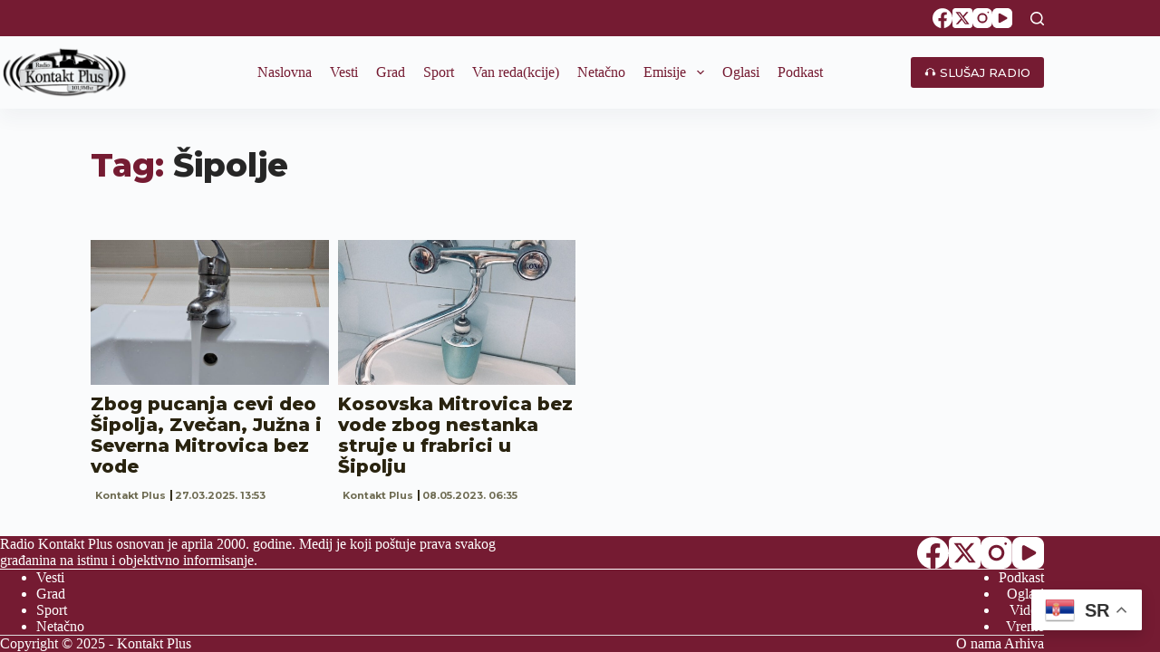

--- FILE ---
content_type: text/html; charset=UTF-8
request_url: https://radiokontaktplus.org/tag/sipolje/
body_size: 20162
content:
<!doctype html>
<html lang="sr-RS">
<head>
	
	<meta charset="UTF-8">
	<meta name="viewport" content="width=device-width, initial-scale=1, maximum-scale=5, viewport-fit=cover">
	<link rel="profile" href="https://gmpg.org/xfn/11">
	<!-- Google tag (gtag.js) -->
	<script async src="https://www.googletagmanager.com/gtag/js?id=G-5GNMQRWL45"></script>
	<script>
	  window.dataLayer = window.dataLayer || [];
	  function gtag(){dataLayer.push(arguments);}
	  gtag('js', new Date());

	  gtag('config', 'G-5GNMQRWL45');
	</script>
	<!-- Google Tag Manager -->
    <script>(function(w,d,s,l,i){w[l]=w[l]||[];w[l].push({'gtm.start':
    new Date().getTime(),event:'gtm.js'});var f=d.getElementsByTagName(s)[0],
    j=d.createElement(s),dl=l!='dataLayer'?'&l='+l:'';j.async=true;j.src=
    'https://www.googletagmanager.com/gtm.js?id='+i+dl;f.parentNode.insertBefore(j,f);
    })(window,document,'script','dataLayer','GTM-WM5VZSJ');</script>
    <!-- End Google Tag Manager -->

	<meta name='robots' content='index, follow, max-image-preview:large, max-snippet:-1, max-video-preview:-1' />
	<style>img:is([sizes="auto" i], [sizes^="auto," i]) { contain-intrinsic-size: 3000px 1500px }</style>
	
	<!-- This site is optimized with the Yoast SEO plugin v26.3 - https://yoast.com/wordpress/plugins/seo/ -->
	<title>Šipolje - Kontakt Plus</title>
	<link rel="canonical" href="https://radiokontaktplus.org/tag/sipolje/" />
	<meta property="og:locale" content="sr_RS" />
	<meta property="og:type" content="article" />
	<meta property="og:title" content="Šipolje - Kontakt Plus" />
	<meta property="og:url" content="https://radiokontaktplus.org/tag/sipolje/" />
	<meta property="og:site_name" content="Kontakt Plus" />
	<meta property="og:image" content="https://radiokontaktplus.org/wp-content/uploads/2023/09/cropped-logo-1.png" />
	<meta property="og:image:width" content="309" />
	<meta property="og:image:height" content="130" />
	<meta property="og:image:type" content="image/png" />
	<meta name="twitter:card" content="summary_large_image" />
	<meta name="twitter:site" content="@Kontakt_Kosovo" />
	<script type="application/ld+json" class="yoast-schema-graph">{"@context":"https://schema.org","@graph":[{"@type":"CollectionPage","@id":"https://radiokontaktplus.org/tag/sipolje/","url":"https://radiokontaktplus.org/tag/sipolje/","name":"Šipolje - Kontakt Plus","isPartOf":{"@id":"https://radiokontaktplus.org/#website"},"primaryImageOfPage":{"@id":"https://radiokontaktplus.org/tag/sipolje/#primaryimage"},"image":{"@id":"https://radiokontaktplus.org/tag/sipolje/#primaryimage"},"thumbnailUrl":"https://radiokontaktplus.org/wp-content/uploads/2024/12/IMG_1674.jpeg","breadcrumb":{"@id":"https://radiokontaktplus.org/tag/sipolje/#breadcrumb"},"inLanguage":"sr-RS"},{"@type":"ImageObject","inLanguage":"sr-RS","@id":"https://radiokontaktplus.org/tag/sipolje/#primaryimage","url":"https://radiokontaktplus.org/wp-content/uploads/2024/12/IMG_1674.jpeg","contentUrl":"https://radiokontaktplus.org/wp-content/uploads/2024/12/IMG_1674.jpeg","width":750,"height":563,"caption":"Foto: Kontakt Plus"},{"@type":"BreadcrumbList","@id":"https://radiokontaktplus.org/tag/sipolje/#breadcrumb","itemListElement":[{"@type":"ListItem","position":1,"name":"Naslovna","item":"https://radiokontaktplus.org/"},{"@type":"ListItem","position":2,"name":"Šipolje"}]},{"@type":"WebSite","@id":"https://radiokontaktplus.org/#website","url":"https://radiokontaktplus.org/","name":"Kontakt Plus","description":"","potentialAction":[{"@type":"SearchAction","target":{"@type":"EntryPoint","urlTemplate":"https://radiokontaktplus.org/?s={search_term_string}"},"query-input":{"@type":"PropertyValueSpecification","valueRequired":true,"valueName":"search_term_string"}}],"inLanguage":"sr-RS"}]}</script>
	<!-- / Yoast SEO plugin. -->


<link rel='dns-prefetch' href='//fonts.googleapis.com' />
<link rel='stylesheet' id='dashicons-css' href='https://radiokontaktplus.org/wp-includes/css/dashicons.min.css?ver=6.8.3' media='all' />
<link rel='stylesheet' id='post-views-counter-frontend-css' href='https://radiokontaktplus.org/wp-content/plugins/post-views-counter/css/frontend.min.css?ver=1.5.7' media='all' />
<link rel='stylesheet' id='wp-block-library-css' href='https://radiokontaktplus.org/wp-includes/css/dist/block-library/style.min.css?ver=6.8.3' media='all' />
<style id='global-styles-inline-css'>
:root{--wp--preset--aspect-ratio--square: 1;--wp--preset--aspect-ratio--4-3: 4/3;--wp--preset--aspect-ratio--3-4: 3/4;--wp--preset--aspect-ratio--3-2: 3/2;--wp--preset--aspect-ratio--2-3: 2/3;--wp--preset--aspect-ratio--16-9: 16/9;--wp--preset--aspect-ratio--9-16: 9/16;--wp--preset--color--black: #000000;--wp--preset--color--cyan-bluish-gray: #abb8c3;--wp--preset--color--white: #ffffff;--wp--preset--color--pale-pink: #f78da7;--wp--preset--color--vivid-red: #cf2e2e;--wp--preset--color--luminous-vivid-orange: #ff6900;--wp--preset--color--luminous-vivid-amber: #fcb900;--wp--preset--color--light-green-cyan: #7bdcb5;--wp--preset--color--vivid-green-cyan: #00d084;--wp--preset--color--pale-cyan-blue: #8ed1fc;--wp--preset--color--vivid-cyan-blue: #0693e3;--wp--preset--color--vivid-purple: #9b51e0;--wp--preset--color--palette-color-1: var(--theme-palette-color-1, #2872fa);--wp--preset--color--palette-color-2: var(--theme-palette-color-2, #1559ed);--wp--preset--color--palette-color-3: var(--theme-palette-color-3, #3A4F66);--wp--preset--color--palette-color-4: var(--theme-palette-color-4, #192a3d);--wp--preset--color--palette-color-5: var(--theme-palette-color-5, #e1e8ed);--wp--preset--color--palette-color-6: var(--theme-palette-color-6, #f2f5f7);--wp--preset--color--palette-color-7: var(--theme-palette-color-7, #FAFBFC);--wp--preset--color--palette-color-8: var(--theme-palette-color-8, #ffffff);--wp--preset--gradient--vivid-cyan-blue-to-vivid-purple: linear-gradient(135deg,rgba(6,147,227,1) 0%,rgb(155,81,224) 100%);--wp--preset--gradient--light-green-cyan-to-vivid-green-cyan: linear-gradient(135deg,rgb(122,220,180) 0%,rgb(0,208,130) 100%);--wp--preset--gradient--luminous-vivid-amber-to-luminous-vivid-orange: linear-gradient(135deg,rgba(252,185,0,1) 0%,rgba(255,105,0,1) 100%);--wp--preset--gradient--luminous-vivid-orange-to-vivid-red: linear-gradient(135deg,rgba(255,105,0,1) 0%,rgb(207,46,46) 100%);--wp--preset--gradient--very-light-gray-to-cyan-bluish-gray: linear-gradient(135deg,rgb(238,238,238) 0%,rgb(169,184,195) 100%);--wp--preset--gradient--cool-to-warm-spectrum: linear-gradient(135deg,rgb(74,234,220) 0%,rgb(151,120,209) 20%,rgb(207,42,186) 40%,rgb(238,44,130) 60%,rgb(251,105,98) 80%,rgb(254,248,76) 100%);--wp--preset--gradient--blush-light-purple: linear-gradient(135deg,rgb(255,206,236) 0%,rgb(152,150,240) 100%);--wp--preset--gradient--blush-bordeaux: linear-gradient(135deg,rgb(254,205,165) 0%,rgb(254,45,45) 50%,rgb(107,0,62) 100%);--wp--preset--gradient--luminous-dusk: linear-gradient(135deg,rgb(255,203,112) 0%,rgb(199,81,192) 50%,rgb(65,88,208) 100%);--wp--preset--gradient--pale-ocean: linear-gradient(135deg,rgb(255,245,203) 0%,rgb(182,227,212) 50%,rgb(51,167,181) 100%);--wp--preset--gradient--electric-grass: linear-gradient(135deg,rgb(202,248,128) 0%,rgb(113,206,126) 100%);--wp--preset--gradient--midnight: linear-gradient(135deg,rgb(2,3,129) 0%,rgb(40,116,252) 100%);--wp--preset--gradient--juicy-peach: linear-gradient(to right, #ffecd2 0%, #fcb69f 100%);--wp--preset--gradient--young-passion: linear-gradient(to right, #ff8177 0%, #ff867a 0%, #ff8c7f 21%, #f99185 52%, #cf556c 78%, #b12a5b 100%);--wp--preset--gradient--true-sunset: linear-gradient(to right, #fa709a 0%, #fee140 100%);--wp--preset--gradient--morpheus-den: linear-gradient(to top, #30cfd0 0%, #330867 100%);--wp--preset--gradient--plum-plate: linear-gradient(135deg, #667eea 0%, #764ba2 100%);--wp--preset--gradient--aqua-splash: linear-gradient(15deg, #13547a 0%, #80d0c7 100%);--wp--preset--gradient--love-kiss: linear-gradient(to top, #ff0844 0%, #ffb199 100%);--wp--preset--gradient--new-retrowave: linear-gradient(to top, #3b41c5 0%, #a981bb 49%, #ffc8a9 100%);--wp--preset--gradient--plum-bath: linear-gradient(to top, #cc208e 0%, #6713d2 100%);--wp--preset--gradient--high-flight: linear-gradient(to right, #0acffe 0%, #495aff 100%);--wp--preset--gradient--teen-party: linear-gradient(-225deg, #FF057C 0%, #8D0B93 50%, #321575 100%);--wp--preset--gradient--fabled-sunset: linear-gradient(-225deg, #231557 0%, #44107A 29%, #FF1361 67%, #FFF800 100%);--wp--preset--gradient--arielle-smile: radial-gradient(circle 248px at center, #16d9e3 0%, #30c7ec 47%, #46aef7 100%);--wp--preset--gradient--itmeo-branding: linear-gradient(180deg, #2af598 0%, #009efd 100%);--wp--preset--gradient--deep-blue: linear-gradient(to right, #6a11cb 0%, #2575fc 100%);--wp--preset--gradient--strong-bliss: linear-gradient(to right, #f78ca0 0%, #f9748f 19%, #fd868c 60%, #fe9a8b 100%);--wp--preset--gradient--sweet-period: linear-gradient(to top, #3f51b1 0%, #5a55ae 13%, #7b5fac 25%, #8f6aae 38%, #a86aa4 50%, #cc6b8e 62%, #f18271 75%, #f3a469 87%, #f7c978 100%);--wp--preset--gradient--purple-division: linear-gradient(to top, #7028e4 0%, #e5b2ca 100%);--wp--preset--gradient--cold-evening: linear-gradient(to top, #0c3483 0%, #a2b6df 100%, #6b8cce 100%, #a2b6df 100%);--wp--preset--gradient--mountain-rock: linear-gradient(to right, #868f96 0%, #596164 100%);--wp--preset--gradient--desert-hump: linear-gradient(to top, #c79081 0%, #dfa579 100%);--wp--preset--gradient--ethernal-constance: linear-gradient(to top, #09203f 0%, #537895 100%);--wp--preset--gradient--happy-memories: linear-gradient(-60deg, #ff5858 0%, #f09819 100%);--wp--preset--gradient--grown-early: linear-gradient(to top, #0ba360 0%, #3cba92 100%);--wp--preset--gradient--morning-salad: linear-gradient(-225deg, #B7F8DB 0%, #50A7C2 100%);--wp--preset--gradient--night-call: linear-gradient(-225deg, #AC32E4 0%, #7918F2 48%, #4801FF 100%);--wp--preset--gradient--mind-crawl: linear-gradient(-225deg, #473B7B 0%, #3584A7 51%, #30D2BE 100%);--wp--preset--gradient--angel-care: linear-gradient(-225deg, #FFE29F 0%, #FFA99F 48%, #FF719A 100%);--wp--preset--gradient--juicy-cake: linear-gradient(to top, #e14fad 0%, #f9d423 100%);--wp--preset--gradient--rich-metal: linear-gradient(to right, #d7d2cc 0%, #304352 100%);--wp--preset--gradient--mole-hall: linear-gradient(-20deg, #616161 0%, #9bc5c3 100%);--wp--preset--gradient--cloudy-knoxville: linear-gradient(120deg, #fdfbfb 0%, #ebedee 100%);--wp--preset--gradient--soft-grass: linear-gradient(to top, #c1dfc4 0%, #deecdd 100%);--wp--preset--gradient--saint-petersburg: linear-gradient(135deg, #f5f7fa 0%, #c3cfe2 100%);--wp--preset--gradient--everlasting-sky: linear-gradient(135deg, #fdfcfb 0%, #e2d1c3 100%);--wp--preset--gradient--kind-steel: linear-gradient(-20deg, #e9defa 0%, #fbfcdb 100%);--wp--preset--gradient--over-sun: linear-gradient(60deg, #abecd6 0%, #fbed96 100%);--wp--preset--gradient--premium-white: linear-gradient(to top, #d5d4d0 0%, #d5d4d0 1%, #eeeeec 31%, #efeeec 75%, #e9e9e7 100%);--wp--preset--gradient--clean-mirror: linear-gradient(45deg, #93a5cf 0%, #e4efe9 100%);--wp--preset--gradient--wild-apple: linear-gradient(to top, #d299c2 0%, #fef9d7 100%);--wp--preset--gradient--snow-again: linear-gradient(to top, #e6e9f0 0%, #eef1f5 100%);--wp--preset--gradient--confident-cloud: linear-gradient(to top, #dad4ec 0%, #dad4ec 1%, #f3e7e9 100%);--wp--preset--gradient--glass-water: linear-gradient(to top, #dfe9f3 0%, white 100%);--wp--preset--gradient--perfect-white: linear-gradient(-225deg, #E3FDF5 0%, #FFE6FA 100%);--wp--preset--font-size--small: 13px;--wp--preset--font-size--medium: 20px;--wp--preset--font-size--large: clamp(22px, 1.375rem + ((1vw - 3.2px) * 0.625), 30px);--wp--preset--font-size--x-large: clamp(30px, 1.875rem + ((1vw - 3.2px) * 1.563), 50px);--wp--preset--font-size--xx-large: clamp(45px, 2.813rem + ((1vw - 3.2px) * 2.734), 80px);--wp--preset--spacing--20: 0.44rem;--wp--preset--spacing--30: 0.67rem;--wp--preset--spacing--40: 1rem;--wp--preset--spacing--50: 1.5rem;--wp--preset--spacing--60: 2.25rem;--wp--preset--spacing--70: 3.38rem;--wp--preset--spacing--80: 5.06rem;--wp--preset--shadow--natural: 6px 6px 9px rgba(0, 0, 0, 0.2);--wp--preset--shadow--deep: 12px 12px 50px rgba(0, 0, 0, 0.4);--wp--preset--shadow--sharp: 6px 6px 0px rgba(0, 0, 0, 0.2);--wp--preset--shadow--outlined: 6px 6px 0px -3px rgba(255, 255, 255, 1), 6px 6px rgba(0, 0, 0, 1);--wp--preset--shadow--crisp: 6px 6px 0px rgba(0, 0, 0, 1);}:root { --wp--style--global--content-size: var(--theme-block-max-width);--wp--style--global--wide-size: var(--theme-block-wide-max-width); }:where(body) { margin: 0; }.wp-site-blocks > .alignleft { float: left; margin-right: 2em; }.wp-site-blocks > .alignright { float: right; margin-left: 2em; }.wp-site-blocks > .aligncenter { justify-content: center; margin-left: auto; margin-right: auto; }:where(.wp-site-blocks) > * { margin-block-start: var(--theme-content-spacing); margin-block-end: 0; }:where(.wp-site-blocks) > :first-child { margin-block-start: 0; }:where(.wp-site-blocks) > :last-child { margin-block-end: 0; }:root { --wp--style--block-gap: var(--theme-content-spacing); }:root :where(.is-layout-flow) > :first-child{margin-block-start: 0;}:root :where(.is-layout-flow) > :last-child{margin-block-end: 0;}:root :where(.is-layout-flow) > *{margin-block-start: var(--theme-content-spacing);margin-block-end: 0;}:root :where(.is-layout-constrained) > :first-child{margin-block-start: 0;}:root :where(.is-layout-constrained) > :last-child{margin-block-end: 0;}:root :where(.is-layout-constrained) > *{margin-block-start: var(--theme-content-spacing);margin-block-end: 0;}:root :where(.is-layout-flex){gap: var(--theme-content-spacing);}:root :where(.is-layout-grid){gap: var(--theme-content-spacing);}.is-layout-flow > .alignleft{float: left;margin-inline-start: 0;margin-inline-end: 2em;}.is-layout-flow > .alignright{float: right;margin-inline-start: 2em;margin-inline-end: 0;}.is-layout-flow > .aligncenter{margin-left: auto !important;margin-right: auto !important;}.is-layout-constrained > .alignleft{float: left;margin-inline-start: 0;margin-inline-end: 2em;}.is-layout-constrained > .alignright{float: right;margin-inline-start: 2em;margin-inline-end: 0;}.is-layout-constrained > .aligncenter{margin-left: auto !important;margin-right: auto !important;}.is-layout-constrained > :where(:not(.alignleft):not(.alignright):not(.alignfull)){max-width: var(--wp--style--global--content-size);margin-left: auto !important;margin-right: auto !important;}.is-layout-constrained > .alignwide{max-width: var(--wp--style--global--wide-size);}body .is-layout-flex{display: flex;}.is-layout-flex{flex-wrap: wrap;align-items: center;}.is-layout-flex > :is(*, div){margin: 0;}body .is-layout-grid{display: grid;}.is-layout-grid > :is(*, div){margin: 0;}body{padding-top: 0px;padding-right: 0px;padding-bottom: 0px;padding-left: 0px;}.has-black-color{color: var(--wp--preset--color--black) !important;}.has-cyan-bluish-gray-color{color: var(--wp--preset--color--cyan-bluish-gray) !important;}.has-white-color{color: var(--wp--preset--color--white) !important;}.has-pale-pink-color{color: var(--wp--preset--color--pale-pink) !important;}.has-vivid-red-color{color: var(--wp--preset--color--vivid-red) !important;}.has-luminous-vivid-orange-color{color: var(--wp--preset--color--luminous-vivid-orange) !important;}.has-luminous-vivid-amber-color{color: var(--wp--preset--color--luminous-vivid-amber) !important;}.has-light-green-cyan-color{color: var(--wp--preset--color--light-green-cyan) !important;}.has-vivid-green-cyan-color{color: var(--wp--preset--color--vivid-green-cyan) !important;}.has-pale-cyan-blue-color{color: var(--wp--preset--color--pale-cyan-blue) !important;}.has-vivid-cyan-blue-color{color: var(--wp--preset--color--vivid-cyan-blue) !important;}.has-vivid-purple-color{color: var(--wp--preset--color--vivid-purple) !important;}.has-palette-color-1-color{color: var(--wp--preset--color--palette-color-1) !important;}.has-palette-color-2-color{color: var(--wp--preset--color--palette-color-2) !important;}.has-palette-color-3-color{color: var(--wp--preset--color--palette-color-3) !important;}.has-palette-color-4-color{color: var(--wp--preset--color--palette-color-4) !important;}.has-palette-color-5-color{color: var(--wp--preset--color--palette-color-5) !important;}.has-palette-color-6-color{color: var(--wp--preset--color--palette-color-6) !important;}.has-palette-color-7-color{color: var(--wp--preset--color--palette-color-7) !important;}.has-palette-color-8-color{color: var(--wp--preset--color--palette-color-8) !important;}.has-black-background-color{background-color: var(--wp--preset--color--black) !important;}.has-cyan-bluish-gray-background-color{background-color: var(--wp--preset--color--cyan-bluish-gray) !important;}.has-white-background-color{background-color: var(--wp--preset--color--white) !important;}.has-pale-pink-background-color{background-color: var(--wp--preset--color--pale-pink) !important;}.has-vivid-red-background-color{background-color: var(--wp--preset--color--vivid-red) !important;}.has-luminous-vivid-orange-background-color{background-color: var(--wp--preset--color--luminous-vivid-orange) !important;}.has-luminous-vivid-amber-background-color{background-color: var(--wp--preset--color--luminous-vivid-amber) !important;}.has-light-green-cyan-background-color{background-color: var(--wp--preset--color--light-green-cyan) !important;}.has-vivid-green-cyan-background-color{background-color: var(--wp--preset--color--vivid-green-cyan) !important;}.has-pale-cyan-blue-background-color{background-color: var(--wp--preset--color--pale-cyan-blue) !important;}.has-vivid-cyan-blue-background-color{background-color: var(--wp--preset--color--vivid-cyan-blue) !important;}.has-vivid-purple-background-color{background-color: var(--wp--preset--color--vivid-purple) !important;}.has-palette-color-1-background-color{background-color: var(--wp--preset--color--palette-color-1) !important;}.has-palette-color-2-background-color{background-color: var(--wp--preset--color--palette-color-2) !important;}.has-palette-color-3-background-color{background-color: var(--wp--preset--color--palette-color-3) !important;}.has-palette-color-4-background-color{background-color: var(--wp--preset--color--palette-color-4) !important;}.has-palette-color-5-background-color{background-color: var(--wp--preset--color--palette-color-5) !important;}.has-palette-color-6-background-color{background-color: var(--wp--preset--color--palette-color-6) !important;}.has-palette-color-7-background-color{background-color: var(--wp--preset--color--palette-color-7) !important;}.has-palette-color-8-background-color{background-color: var(--wp--preset--color--palette-color-8) !important;}.has-black-border-color{border-color: var(--wp--preset--color--black) !important;}.has-cyan-bluish-gray-border-color{border-color: var(--wp--preset--color--cyan-bluish-gray) !important;}.has-white-border-color{border-color: var(--wp--preset--color--white) !important;}.has-pale-pink-border-color{border-color: var(--wp--preset--color--pale-pink) !important;}.has-vivid-red-border-color{border-color: var(--wp--preset--color--vivid-red) !important;}.has-luminous-vivid-orange-border-color{border-color: var(--wp--preset--color--luminous-vivid-orange) !important;}.has-luminous-vivid-amber-border-color{border-color: var(--wp--preset--color--luminous-vivid-amber) !important;}.has-light-green-cyan-border-color{border-color: var(--wp--preset--color--light-green-cyan) !important;}.has-vivid-green-cyan-border-color{border-color: var(--wp--preset--color--vivid-green-cyan) !important;}.has-pale-cyan-blue-border-color{border-color: var(--wp--preset--color--pale-cyan-blue) !important;}.has-vivid-cyan-blue-border-color{border-color: var(--wp--preset--color--vivid-cyan-blue) !important;}.has-vivid-purple-border-color{border-color: var(--wp--preset--color--vivid-purple) !important;}.has-palette-color-1-border-color{border-color: var(--wp--preset--color--palette-color-1) !important;}.has-palette-color-2-border-color{border-color: var(--wp--preset--color--palette-color-2) !important;}.has-palette-color-3-border-color{border-color: var(--wp--preset--color--palette-color-3) !important;}.has-palette-color-4-border-color{border-color: var(--wp--preset--color--palette-color-4) !important;}.has-palette-color-5-border-color{border-color: var(--wp--preset--color--palette-color-5) !important;}.has-palette-color-6-border-color{border-color: var(--wp--preset--color--palette-color-6) !important;}.has-palette-color-7-border-color{border-color: var(--wp--preset--color--palette-color-7) !important;}.has-palette-color-8-border-color{border-color: var(--wp--preset--color--palette-color-8) !important;}.has-vivid-cyan-blue-to-vivid-purple-gradient-background{background: var(--wp--preset--gradient--vivid-cyan-blue-to-vivid-purple) !important;}.has-light-green-cyan-to-vivid-green-cyan-gradient-background{background: var(--wp--preset--gradient--light-green-cyan-to-vivid-green-cyan) !important;}.has-luminous-vivid-amber-to-luminous-vivid-orange-gradient-background{background: var(--wp--preset--gradient--luminous-vivid-amber-to-luminous-vivid-orange) !important;}.has-luminous-vivid-orange-to-vivid-red-gradient-background{background: var(--wp--preset--gradient--luminous-vivid-orange-to-vivid-red) !important;}.has-very-light-gray-to-cyan-bluish-gray-gradient-background{background: var(--wp--preset--gradient--very-light-gray-to-cyan-bluish-gray) !important;}.has-cool-to-warm-spectrum-gradient-background{background: var(--wp--preset--gradient--cool-to-warm-spectrum) !important;}.has-blush-light-purple-gradient-background{background: var(--wp--preset--gradient--blush-light-purple) !important;}.has-blush-bordeaux-gradient-background{background: var(--wp--preset--gradient--blush-bordeaux) !important;}.has-luminous-dusk-gradient-background{background: var(--wp--preset--gradient--luminous-dusk) !important;}.has-pale-ocean-gradient-background{background: var(--wp--preset--gradient--pale-ocean) !important;}.has-electric-grass-gradient-background{background: var(--wp--preset--gradient--electric-grass) !important;}.has-midnight-gradient-background{background: var(--wp--preset--gradient--midnight) !important;}.has-juicy-peach-gradient-background{background: var(--wp--preset--gradient--juicy-peach) !important;}.has-young-passion-gradient-background{background: var(--wp--preset--gradient--young-passion) !important;}.has-true-sunset-gradient-background{background: var(--wp--preset--gradient--true-sunset) !important;}.has-morpheus-den-gradient-background{background: var(--wp--preset--gradient--morpheus-den) !important;}.has-plum-plate-gradient-background{background: var(--wp--preset--gradient--plum-plate) !important;}.has-aqua-splash-gradient-background{background: var(--wp--preset--gradient--aqua-splash) !important;}.has-love-kiss-gradient-background{background: var(--wp--preset--gradient--love-kiss) !important;}.has-new-retrowave-gradient-background{background: var(--wp--preset--gradient--new-retrowave) !important;}.has-plum-bath-gradient-background{background: var(--wp--preset--gradient--plum-bath) !important;}.has-high-flight-gradient-background{background: var(--wp--preset--gradient--high-flight) !important;}.has-teen-party-gradient-background{background: var(--wp--preset--gradient--teen-party) !important;}.has-fabled-sunset-gradient-background{background: var(--wp--preset--gradient--fabled-sunset) !important;}.has-arielle-smile-gradient-background{background: var(--wp--preset--gradient--arielle-smile) !important;}.has-itmeo-branding-gradient-background{background: var(--wp--preset--gradient--itmeo-branding) !important;}.has-deep-blue-gradient-background{background: var(--wp--preset--gradient--deep-blue) !important;}.has-strong-bliss-gradient-background{background: var(--wp--preset--gradient--strong-bliss) !important;}.has-sweet-period-gradient-background{background: var(--wp--preset--gradient--sweet-period) !important;}.has-purple-division-gradient-background{background: var(--wp--preset--gradient--purple-division) !important;}.has-cold-evening-gradient-background{background: var(--wp--preset--gradient--cold-evening) !important;}.has-mountain-rock-gradient-background{background: var(--wp--preset--gradient--mountain-rock) !important;}.has-desert-hump-gradient-background{background: var(--wp--preset--gradient--desert-hump) !important;}.has-ethernal-constance-gradient-background{background: var(--wp--preset--gradient--ethernal-constance) !important;}.has-happy-memories-gradient-background{background: var(--wp--preset--gradient--happy-memories) !important;}.has-grown-early-gradient-background{background: var(--wp--preset--gradient--grown-early) !important;}.has-morning-salad-gradient-background{background: var(--wp--preset--gradient--morning-salad) !important;}.has-night-call-gradient-background{background: var(--wp--preset--gradient--night-call) !important;}.has-mind-crawl-gradient-background{background: var(--wp--preset--gradient--mind-crawl) !important;}.has-angel-care-gradient-background{background: var(--wp--preset--gradient--angel-care) !important;}.has-juicy-cake-gradient-background{background: var(--wp--preset--gradient--juicy-cake) !important;}.has-rich-metal-gradient-background{background: var(--wp--preset--gradient--rich-metal) !important;}.has-mole-hall-gradient-background{background: var(--wp--preset--gradient--mole-hall) !important;}.has-cloudy-knoxville-gradient-background{background: var(--wp--preset--gradient--cloudy-knoxville) !important;}.has-soft-grass-gradient-background{background: var(--wp--preset--gradient--soft-grass) !important;}.has-saint-petersburg-gradient-background{background: var(--wp--preset--gradient--saint-petersburg) !important;}.has-everlasting-sky-gradient-background{background: var(--wp--preset--gradient--everlasting-sky) !important;}.has-kind-steel-gradient-background{background: var(--wp--preset--gradient--kind-steel) !important;}.has-over-sun-gradient-background{background: var(--wp--preset--gradient--over-sun) !important;}.has-premium-white-gradient-background{background: var(--wp--preset--gradient--premium-white) !important;}.has-clean-mirror-gradient-background{background: var(--wp--preset--gradient--clean-mirror) !important;}.has-wild-apple-gradient-background{background: var(--wp--preset--gradient--wild-apple) !important;}.has-snow-again-gradient-background{background: var(--wp--preset--gradient--snow-again) !important;}.has-confident-cloud-gradient-background{background: var(--wp--preset--gradient--confident-cloud) !important;}.has-glass-water-gradient-background{background: var(--wp--preset--gradient--glass-water) !important;}.has-perfect-white-gradient-background{background: var(--wp--preset--gradient--perfect-white) !important;}.has-small-font-size{font-size: var(--wp--preset--font-size--small) !important;}.has-medium-font-size{font-size: var(--wp--preset--font-size--medium) !important;}.has-large-font-size{font-size: var(--wp--preset--font-size--large) !important;}.has-x-large-font-size{font-size: var(--wp--preset--font-size--x-large) !important;}.has-xx-large-font-size{font-size: var(--wp--preset--font-size--xx-large) !important;}
:root :where(.wp-block-pullquote){font-size: clamp(0.984em, 0.984rem + ((1vw - 0.2em) * 0.645), 1.5em);line-height: 1.6;}
</style>
<style id='wpxpo-global-style-inline-css'>
:root { --preset-color1: #00ADB5 --preset-color2: #F08A5D --preset-color3: #B83B5E --preset-color4: #B83B5E --preset-color5: #71C9CE --preset-color6: #F38181 --preset-color7: #FF2E63 --preset-color8: #EEEEEE --preset-color9: #F9ED69 }
</style>
<style id='ultp-preset-colors-style-inline-css'>
:root { --postx_preset_Base_1_color: #ffffff; --postx_preset_Base_2_color: #f7f4ed; --postx_preset_Base_3_color: #D6D1B4; --postx_preset_Primary_color: #fab42a; --postx_preset_Secondary_color: #f4cd4e; --postx_preset_Tertiary_color: #3B3118; --postx_preset_Contrast_3_color: #6F6C53; --postx_preset_Contrast_2_color: #483d1f; --postx_preset_Contrast_1_color: #29230f; --postx_preset_Over_Primary_color: #ffffff;  }
</style>
<style id='ultp-preset-gradient-style-inline-css'>
:root { --postx_preset_Primary_to_Secondary_to_Right_gradient: linear-gradient(90deg, var(--postx_preset_Primary_color) 0%, var(--postx_preset_Secondary_color) 100%); --postx_preset_Primary_to_Secondary_to_Bottom_gradient: linear-gradient(180deg, var(--postx_preset_Primary_color) 0%, var(--postx_preset_Secondary_color) 100%); --postx_preset_Secondary_to_Primary_to_Right_gradient: linear-gradient(90deg, var(--postx_preset_Secondary_color) 0%, var(--postx_preset_Primary_color) 100%); --postx_preset_Secondary_to_Primary_to_Bottom_gradient: linear-gradient(180deg, var(--postx_preset_Secondary_color) 0%, var(--postx_preset_Primary_color) 100%); --postx_preset_Cold_Evening_gradient: linear-gradient(0deg, rgb(12, 52, 131) 0%, rgb(162, 182, 223) 100%, rgb(107, 140, 206) 100%, rgb(162, 182, 223) 100%); --postx_preset_Purple_Division_gradient: linear-gradient(0deg, rgb(112, 40, 228) 0%, rgb(229, 178, 202) 100%); --postx_preset_Over_Sun_gradient: linear-gradient(60deg, rgb(171, 236, 214) 0%, rgb(251, 237, 150) 100%); --postx_preset_Morning_Salad_gradient: linear-gradient(-255deg, rgb(183, 248, 219) 0%, rgb(80, 167, 194) 100%); --postx_preset_Fabled_Sunset_gradient: linear-gradient(-270deg, rgb(35, 21, 87) 0%, rgb(68, 16, 122) 29%, rgb(255, 19, 97) 67%, rgb(255, 248, 0) 100%);  }
</style>
<style id='ultp-preset-typo-style-inline-css'>
@import url('https://fonts.googleapis.com/css?family=Montserrat:100,200,300,400,500,600,700,800,900,100i,200i,300i,400i,500i,600i,700i,800i,900i'); :root { --postx_preset_Heading_typo_font_family: Montserrat; --postx_preset_Heading_typo_font_family_type: sans-serif; --postx_preset_Heading_typo_font_weight: 800; --postx_preset_Heading_typo_font_style: normal; --postx_preset_Heading_typo_text_decoration: none; --postx_preset_Body_and_Others_typo_font_family: Montserrat; --postx_preset_Body_and_Others_typo_font_family_type: sans-serif; --postx_preset_Body_and_Others_typo_font_weight: 100; --postx_preset_body_typo_font_size_lg: 21px; --postx_preset_paragraph_1_typo_font_size_lg: 14px; --postx_preset_paragraph_2_typo_font_size_lg: 14px; --postx_preset_paragraph_3_typo_font_size_lg: 14px; --postx_preset_heading_h1_typo_font_size_lg: 26px; --postx_preset_heading_h1_typo_line_height_lg: 28px; --postx_preset_heading_h2_typo_font_size_lg: 22px; --postx_preset_heading_h2_typo_line_height_lg: 24px; --postx_preset_heading_h3_typo_font_size_lg: 18px; --postx_preset_heading_h3_typo_line_height_lg: 20px; --postx_preset_heading_h4_typo_font_size_lg: 16px; --postx_preset_heading_h4_typo_line_height_lg: 20px; --postx_preset_heading_h5_typo_font_size_lg: 16px; --postx_preset_heading_h5_typo_line_height_lg: 20px; --postx_preset_heading_h6_typo_font_size_lg: 18px; --postx_preset_heading_h6_typo_line_height_lg: 20px; }
</style>
<link rel='stylesheet' id='ultp-style-css' href='https://radiokontaktplus.org/wp-content/plugins/ultimate-post/assets/css/style.min.css?ver=5.0.1' media='all' />
<style id='ultp-post-25132-inline-css'>
@import url('https://fonts.googleapis.com/css?family=Montserrat:800:800,800,800,700,700');@import url('https://fonts.googleapis.com/css?family=Montserrat:700:800,800,800,700,700');.ultp-block-4a9160 .ultp-wrapper-block { padding:30px 30px 30px 30px; }@media (min-width: 992px) {}@media only screen and (max-width: 991px) and (min-width: 768px) {}@media (max-width: 767px) {}.ultp-block-fe2b86 > .ultp-row-wrapper > .block-editor-inner-blocks > .block-editor-block-list__layout, 
                .ultp-block-fe2b86 > .ultp-row-wrapper > .ultp-row-content { column-gap: 20px;}.ultp-block-fe2b86 > .ultp-row-wrapper > .block-editor-inner-blocks > .block-editor-block-list__layout, 
            .ultp-block-fe2b86 > .ultp-row-wrapper > .ultp-row-content { row-gap: 20px } .ultp-block-fe2b86 > .ultp-row-wrapper  > .block-editor-inner-blocks > .block-editor-block-list__layout, 
                .ultp-block-fe2b86 > .ultp-row-wrapper > .ultp-row-content { max-width: 1140px; margin-left: auto !important; margin-right: auto !important;}.ultp-block-fe2b86.wp-block-ultimate-post-row > .ultp-row-wrapper:not(:has( > .components-resizable-box__container)), 
            .ultp-block-fe2b86.wp-block-ultimate-post-row > .ultp-row-wrapper:has( > .components-resizable-box__container) > .block-editor-inner-blocks {padding: 15px 0px 15px 0px; }@media (max-width: 991px) {.ultp-block-fe2b86 > .ultp-row-wrapper > .block-editor-inner-blocks > .block-editor-block-list__layout, 
                .ultp-block-fe2b86 > .ultp-row-wrapper > .ultp-row-content { column-gap: 10px;}}@media (max-width: 767px) {.ultp-block-fe2b86 > .ultp-row-wrapper > .block-editor-inner-blocks > .block-editor-block-list__layout, 
                .ultp-block-fe2b86 > .ultp-row-wrapper > .ultp-row-content { column-gap: 5px;}}.ultp-block-fe2b86 > .ultp-row-wrapper > .block-editor-inner-blocks > .block-editor-block-list__layout,  
            .ultp-block-fe2b86 > .ultp-row-wrapper > .ultp-row-content { overflow: visible }.ultp-block-fe2b86 > .ultp-row-wrapper > .ultp-row-overlay { opacity:50%; }.ultp-block-fe2b86 > .ultp-row-wrapper:hover > .ultp-row-overlay { opacity:50% }@media (min-width: 992px) {}@media only screen and (max-width: 991px) and (min-width: 768px) {}@media (max-width: 767px) {}[data-ultp=".ultp-block-e0844a"], 
            .ultp-row-content > .ultp-block-e0844a { flex-basis: calc(100% - 0px);}.ultp-block-e0844a > .ultp-column-wrapper { padding: 0px 0px 0px 0px; }@media (max-width: 991px) {[data-ultp=".ultp-block-e0844a"], 
            .ultp-row-content > .ultp-block-e0844a { flex-basis: calc(100% - 0px);}}@media (max-width: 767px) {[data-ultp=".ultp-block-e0844a"], 
            .ultp-row-content > .ultp-block-e0844a { flex-basis: calc(100% - 0px);}}.ultp-block-e0844a > .ultp-column-wrapper > .block-editor-inner-blocks > .block-editor-block-list__layout, 
                .ultp-row-content > .ultp-block-e0844a > .ultp-column-wrapper { display: flex;  flex-direction: column;}.ultp-block-e0844a > .ultp-column-wrapper > .ultp-column-overlay { opacity: 50%; }.ultp-block-e0844a > .ultp-column-wrapper:hover > .ultp-column-overlay { opacity: 50%; }.block-editor-block-list__block > .ultp-block-e0844a > .ultp-column-wrapper, 
            .ultp-row-content > .ultp-block-e0844a > .ultp-column-wrapper { overflow: visible; }@media (min-width: 992px) {}@media only screen and (max-width: 991px) and (min-width: 768px) {}@media (max-width: 767px) {}.ultp-block-b56d2f .ultp-block-archive-title .ultp-archive-name{font-size:36px;letter-spacing:0px;}.ultp-block-b56d2f .ultp-block-archive-title .ultp-archive-prefix{letter-spacing:0px;}.ultp-block-b56d2f .ultp-block-archive-title .ultp-archive-prefix { padding:10px 0px 5px 0px; }.ultp-block-b56d2f .ultp-block-archive-title .ultp-archive-image { margin-bottom: 10px; }.ultp-block-b56d2f .ultp-block-wrapper { margin:10px 0px 0px 0px; }@media (max-width: 767px) {.ultp-block-b56d2f .ultp-block-archive-title .ultp-archive-name{font-size:16px;}}.ultp-block-b56d2f .ultp-block-archive-title { text-align:left; }.ultp-block-b56d2f .ultp-block-archive-title .ultp-archive-name { color:rgba(38,38,38,1); }.ultp-block-b56d2f .ultp-block-archive-title .ultp-archive-name { color:rgba(38,38,38,1); }.ultp-block-b56d2f .ultp-block-archive-title .ultp-archive-name{font-family:Montserrat,sans-serif;font-weight:800;text-decoration:none;}.ultp-block-b56d2f .ultp-block-archive-title .ultp-archive-prefix { color:rgba(117,27,50,1); }.ultp-block-b56d2f .ultp-block-archive-title .ultp-archive-prefix{font-family:Montserrat,sans-serif;font-weight:800;text-decoration:none;}.ultp-block-b56d2f .ultp-block-archive-title .ultp-archive-content .ultp-archive-overlay { opacity: 0.6; }.ultp-block-b56d2f .ultp-taxonomy-items li a:hover .ultp-archive-overlay { opacity: 0.9; }@media (min-width: 992px) {}@media only screen and (max-width: 991px) and (min-width: 768px) {}@media (max-width: 767px) {}.ultp-block-e5c64f .ultp-block-items-wrap { grid-template-columns: repeat(4, 1fr); }.ultp-block-e5c64f .ultp-block-row { grid-column-gap: 10px; }.ultp-block-e5c64f .ultp-block-row {row-gap: 10px; }.ultp-block-e5c64f .ultp-block-items-wrap .ultp-block-item .ultp-block-title, 
          .ultp-block-e5c64f div.ultp-block-wrapper .ultp-block-items-wrap .ultp-block-item .ultp-block-content .ultp-block-title a{font-size:20px;line-height:23px !important;letter-spacing:0px;}.ultp-block-e5c64f .ultp-block-title { padding:0px 0px 0px 0px; }.ultp-block-e5c64f .ultp-block-image { max-width: 100%; width: 100%; }
          .ultp-block-e5c64f .ultp-block-item .ultp-block-image img { width: 100% }.ultp-block-e5c64f .ultp-block-item .ultp-block-image img { height: 160px !important; }.ultp-block-e5c64f .ultp-block-image { filter: grayscale(0%); }.ultp-block-e5c64f .ultp-block-item:hover .ultp-block-image { filter: grayscale(0%); }.ultp-block-e5c64f .ultp-block-image { margin-bottom: 10px; }.ultp-block-e5c64f .ultp-layout3 .ultp-block-content-wrap .ultp-block-content, 
        .ultp-block-e5c64f .ultp-layout4 .ultp-block-content-wrap .ultp-block-content, 
        .ultp-block-e5c64f .ultp-layout5 .ultp-block-content-wrap .ultp-block-content { max-width:85% !important;  }.ultp-block-e5c64f .ultp-heading-wrap .ultp-heading-inner{font-size:20px;}.ultp-block-e5c64f .ultp-heading-wrap {margin-top:0; margin-bottom:20px; }.ultp-block-e5c64f .ultp-pagination-wrap .ultp-pagination, 
            .ultp-block-e5c64f .ultp-loadmore { margin:35px 0px 0px 0px; }.ultp-block-e5c64f .ultp-video-icon svg { height:30px; width: 30px;}.ultp-block-e5c64f span.ultp-block-meta-element, 
            .ultp-block-e5c64f .ultp-block-item span.ultp-block-meta-element a{font-size:11px;line-height:20px !important;}.ultp-block-e5c64f span.ultp-block-meta-element { margin-right:5px; } 
            .ultp-block-e5c64f span.ultp-block-meta-element { padding-left: 5px; } 
            .rtl .ultp-block-e5c64f span.ultp-block-meta-element {margin-right:0; margin-left:5px; } 
            .rtl .ultp-block-e5c64f span.ultp-block-meta-element { padding-left:0; padding-right: 5px; }.ultp-block-e5c64f .ultp-block-meta { margin:5px 0px 0px 0px; }.ultp-block-e5c64f .ultp-block-meta { padding:5px 0px 5px 0px; }@media (max-width: 991px) {.ultp-block-e5c64f .ultp-block-items-wrap { grid-template-columns: repeat(3, 1fr); }.ultp-block-e5c64f .ultp-block-items-wrap .ultp-block-item .ultp-block-title, 
          .ultp-block-e5c64f div.ultp-block-wrapper .ultp-block-items-wrap .ultp-block-item .ultp-block-content .ultp-block-title a{font-size:14px;line-height:15px !important;}.ultp-block-e5c64f .ultp-heading-wrap {margin-top:0; margin-bottom:10px; }.ultp-block-e5c64f .ultp-video-icon svg { height:50px; width: 50px;}}@media (max-width: 767px) {.ultp-block-e5c64f .ultp-block-items-wrap { grid-template-columns: repeat(1, 1fr); }.ultp-block-e5c64f .ultp-block-item .ultp-block-image img { height: 200px !important; }.ultp-block-e5c64f .ultp-video-icon svg { height:30px; width: 30px;}}.ultp-block-e5c64f .ultp-block-content-wrap { height: 100%; }.ultp-block-e5c64f .ultp-block-content .ultp-block-title a { color:var(--postx_preset_Contrast_1_color) !important; }.ultp-block-e5c64f .ultp-block-content .ultp-block-title a:hover { color:rgba(117,27,50,1) !important; }.ultp-block-e5c64f .ultp-block-items-wrap .ultp-block-item .ultp-block-title, 
          .ultp-block-e5c64f div.ultp-block-wrapper .ultp-block-items-wrap .ultp-block-item .ultp-block-content .ultp-block-title a{font-family:Montserrat,sans-serif;font-weight:800;text-decoration:none;}.ultp-block-e5c64f .ultp-block-item .ultp-block-image img {object-fit: cover;}.ultp-block-e5c64f .ultp-block-content { text-align:left; } 
          .ultp-block-e5c64f .ultp-block-meta {justify-content: flex-start;} 
          .ultp-block-e5c64f .ultp-block-image img, 
          .ultp-block-e5c64f .ultp-block-image { margin-right: auto; }.ultp-block-e5c64f .ultp-heading-inner, 
          .ultp-block-e5c64f .ultp-sub-heading-inner { text-align:left; }.ultp-block-e5c64f .ultp-heading-wrap .ultp-heading-inner{font-weight:700;text-decoration:none;}.ultp-block-e5c64f .ultp-heading-inner span { color:var(--postx_preset_Contrast_1_color); }.ultp-block-e5c64f .ultp-loading .ultp-loading-blocks div { --loading-block-color: var(--postx_preset_Primary_color); }@media (min-width: 992px) {}@media only screen and (max-width: 991px) and (min-width: 768px) {}@media (max-width: 767px) {}.ultp-block-e5c64f .ultp-video-icon {  margin: 0 auto; position: absolute; top: 50%; left: 50%; transform: translate(-50%,-60%); -o-transform: translate(-50%,-60%); -ms-transform: translate(-50%,-60%); -moz-transform: translate(-50%,-60%); -webkit-transform: translate(-50%,-50%); z-index: 998;}.ultp-block-e5c64f .ultp-video-icon svg { fill: #fff; } 
            .ultp-block-e5c64f .ultp-video-icon svg circle { stroke: #fff; }.ultp-block-e5c64f .ultp-video-icon svg:hover { fill: var(--postx_preset_Primary_color); } 
            .ultp-block-e5c64f .ultp-video-icon svg:hover circle { stroke: var(--postx_preset_Primary_color);}.ultp-block-e5c64f span.ultp-block-meta-element, 
            .ultp-block-e5c64f .ultp-block-item span.ultp-block-meta-element a{font-family:Montserrat,sans-serif;font-weight:700;text-transform:capitalize;text-decoration:none;}.ultp-block-e5c64f span.ultp-block-meta-element svg { fill: var(--postx_preset_Contrast_3_color); } 
                .ultp-block-e5c64f span.ultp-block-meta-element,
                .ultp-block-e5c64f .ultp-block-items-wrap span.ultp-block-meta-element a { color: var(--postx_preset_Contrast_3_color); }.ultp-block-e5c64f span.ultp-block-meta-element:hover, 
            .ultp-block-e5c64f .ultp-block-items-wrap span.ultp-block-meta-element:hover a { color: var(--postx_preset_Primary_color); } 
            .ultp-block-e5c64f span.ultp-block-meta-element:hover svg { fill: var(--postx_preset_Primary_color); }.ultp-block-e5c64f .ultp-block-meta-dot span:after { background:var(--postx_preset_Contrast_1_color); } 
        .ultp-block-e5c64f .ultp-block-items-wrap span.ultp-block-meta-element:after { color:var(--postx_preset_Contrast_1_color); }
</style>
<link rel='stylesheet' id='blocksy-fonts-font-source-google-css' href='https://fonts.googleapis.com/css2?family=Montserrat:wght@400;500;600;700&#038;display=swap' media='all' />
<link rel='stylesheet' id='ct-main-styles-css' href='https://radiokontaktplus.org/wp-content/themes/blocksy/static/bundle/main.min.css?ver=2.0.81' media='all' />
<link rel='stylesheet' id='ct-page-title-styles-css' href='https://radiokontaktplus.org/wp-content/themes/blocksy/static/bundle/page-title.min.css?ver=2.0.81' media='all' />
<script src="https://radiokontaktplus.org/wp-includes/js/jquery/jquery.min.js?ver=3.7.1" id="jquery-core-js"></script>
<script src="https://radiokontaktplus.org/wp-includes/js/jquery/jquery-migrate.min.js?ver=3.4.1" id="jquery-migrate-js"></script>
<noscript><link rel='stylesheet' href='https://radiokontaktplus.org/wp-content/themes/blocksy/static/bundle/no-scripts.min.css' type='text/css'></noscript>
<style id="ct-main-styles-inline-css">[data-header*="type-1"] .ct-header [data-id="button"] .ct-button {--theme-button-text-hover-color:var(--paletteColor7);} [data-header*="type-1"] .ct-header [data-id="button"] .ct-button-ghost {--theme-button-text-initial-color:#870303;--theme-button-text-hover-color:#ffffff;} [data-header*="type-1"] .ct-header [data-id="button"] {--theme-button-background-initial-color:#751b32;--theme-button-background-hover-color:var(--paletteColor3);} [data-header*="type-1"] .ct-header [data-id="logo"] .site-logo-container {--logo-max-height:60px;} [data-header*="type-1"] .ct-header [data-id="logo"] .site-title {--theme-font-weight:700;--theme-font-style:normal;--theme-font-size:25px;--theme-line-height:1.5;--theme-link-initial-color:var(--theme-palette-color-4);} [data-header*="type-1"] .ct-header [data-id="menu"] {--menu-items-spacing:20px;--menu-indicator-hover-color:#870303;--menu-indicator-active-color:#870303;} [data-header*="type-1"] .ct-header [data-id="menu"] > ul > li > a {--menu-item-height:100%;--theme-font-family:Montserrat, Sans-Serif;--theme-font-weight:700;--theme-font-style:normal;--theme-text-transform:uppercase;--theme-font-size:14px;--theme-line-height:1.3;--theme-link-initial-color:#751b32;--theme-link-hover-color:var(--theme-palette-color-3);--theme-link-active-color:#751b32;} [data-header*="type-1"] .ct-header [data-id="menu"] .sub-menu .ct-menu-link {--theme-link-initial-color:#751b32;--theme-link-hover-color:#ffffff;--theme-link-active-color:#ffffff;--theme-font-family:Montserrat, Sans-Serif;--theme-font-weight:700;--theme-font-style:normal;--theme-font-size:14px;} [data-header*="type-1"] .ct-header [data-id="menu"] .sub-menu {--dropdown-background-color:var(--theme-palette-color-8);--dropdown-background-hover-color:#751b32;--dropdown-top-offset:5px;--dropdown-horizontal-offset:7px;--dropdown-width:215px;--dropdown-items-spacing:15px;--dropdown-divider:none;--has-divider:0;--theme-box-shadow:0px 10px 20px rgba(41, 51, 61, 0.1);--theme-border-radius:2px;} [data-header*="type-1"] .ct-header [data-row*="middle"] {--height:80px;background-color:var(--paletteColor8);background-image:none;--theme-border-top:none;--theme-border-bottom:1px solid http://play.radiostanica.com/player/1594/radio-kontakt-plus;--theme-box-shadow:0px 10px 20px rgba(44,62,80,0.05);} [data-header*="type-1"] .ct-header [data-row*="middle"] > div {--theme-border-top:none;--theme-border-bottom:none;} [data-header*="type-1"] [data-id="mobile-menu"] {--theme-font-weight:700;--theme-font-style:normal;--theme-font-size:20px;--theme-link-initial-color:var(--theme-palette-color-8);--theme-link-hover-color:#8c8c8c;--theme-link-active-color:#ffffff;--mobile-menu-divider:none;} [data-header*="type-1"] #offcanvas {--theme-box-shadow:0px 0px 70px rgba(0, 0, 0, 0.35);--side-panel-width:500px;} [data-header*="type-1"] #offcanvas .ct-panel-inner {background-color:rgba(18, 21, 25, 0.98);} [data-header*="type-1"] #offcanvas .ct-toggle-close {--theme-icon-size:20px;} [data-header*="type-1"] [data-id="search"] {--theme-icon-color:#ffffff;--theme-icon-hover-color:#882b2b;} [data-header*="type-1"] [data-id="search"] .ct-label {--theme-font-weight:600;--theme-font-style:normal;--theme-text-transform:uppercase;--theme-font-size:12px;} [data-header*="type-1"] #search-modal .ct-search-results {--theme-font-weight:500;--theme-font-style:normal;--theme-font-size:14px;--theme-line-height:1.4;} [data-header*="type-1"] #search-modal .ct-search-form {--theme-link-initial-color:#ffffff;--theme-form-text-initial-color:#ffffff;--theme-form-text-focus-color:#ffffff;--theme-form-field-border-initial-color:rgba(255, 255, 255, 0.2);--theme-form-field-border-focus-color:#751b32;--theme-button-text-initial-color:rgba(255, 255, 255, 0.7);--theme-button-text-hover-color:#ffffff;--theme-button-background-initial-color:#751b32;--theme-button-background-hover-color:#751b32;} [data-header*="type-1"] #search-modal {background-color:rgba(18, 21, 25, 0.9);} [data-header*="type-1"] [data-id="socials"].ct-header-socials {--theme-icon-size:22px;--items-spacing:20px;} [data-header*="type-1"] [data-id="socials"].ct-header-socials .ct-label {--theme-font-weight:600;--theme-font-style:normal;--theme-text-transform:uppercase;--theme-font-size:12px;} [data-header*="type-1"] [data-id="socials"].ct-header-socials [data-color="custom"] {--theme-icon-color:var(--theme-palette-color-8);--theme-icon-hover-color:#bfbfbf;--background-color:rgba(218, 222, 228, 0.3);--background-hover-color:var(--paletteColor1);} [data-header*="type-1"] .ct-header [data-row*="top"] {--height:40px;background-color:#751b32;background-image:none;--theme-border-top:none;--theme-border-bottom:none;--theme-box-shadow:none;} [data-header*="type-1"] .ct-header [data-row*="top"] > div {--theme-border-top:none;--theme-border-bottom:none;} [data-header*="type-1"] [data-id="trigger"] {--theme-icon-size:18px;--toggle-button-radius:3px;} [data-header*="type-1"] [data-id="trigger"]:not([data-design="simple"]) {--toggle-button-padding:10px;} [data-header*="type-1"] [data-id="trigger"] .ct-label {--theme-font-weight:600;--theme-font-style:normal;--theme-text-transform:uppercase;--theme-font-size:12px;} [data-header*="type-1"] {--header-height:120px;} [data-header*="type-1"] .ct-header {background-image:none;} [data-footer*="type-1"] .ct-footer [data-row*="bottom"] > div {--container-spacing:25px;--theme-border:none;--theme-border-top:none;--theme-border-bottom:none;--grid-template-columns:2fr 1fr;} [data-footer*="type-1"] .ct-footer [data-row*="bottom"] .widget-title {--theme-font-size:16px;} [data-footer*="type-1"] .ct-footer [data-row*="bottom"] {--theme-border-top:none;--theme-border-bottom:none;background-color:transparent;} [data-footer*="type-1"] [data-id="copyright"] {--theme-font-weight:400;--theme-font-style:normal;--theme-font-size:15px;--theme-line-height:1.3;--theme-text-color:#ffffff;} [data-footer*="type-1"] [data-column="copyright"] {--horizontal-alignment:left;--vertical-alignment:flex-start;} [data-footer*="type-1"] .ct-footer [data-row*="middle"] > div {--container-spacing:20px;--columns-gap:60px;--widgets-gap:22px;--theme-border:none;--theme-border-top:none;--theme-border-bottom:1px solid #dddddd;--grid-template-columns:repeat(2, 1fr);} [data-footer*="type-1"] .ct-footer [data-row*="middle"] .widget-title {--theme-font-size:16px;} [data-footer*="type-1"] .ct-footer [data-row*="middle"] {--theme-border-top:none;--theme-border-bottom:none;background-color:transparent;} [data-footer*="type-1"] [data-id="socials"].ct-footer-socials {--theme-icon-size:35px;--items-spacing:20px;} [data-footer*="type-1"] [data-column="socials"] {--horizontal-alignment:flex-end;--vertical-alignment:center;} [data-footer*="type-1"] [data-id="socials"].ct-footer-socials .ct-label {--theme-font-weight:600;--theme-font-style:normal;--theme-text-transform:uppercase;--theme-font-size:12px;--visibility:none;} [data-footer*="type-1"] [data-id="socials"].ct-footer-socials [data-color="custom"] {--theme-icon-color:#ffffff;--theme-icon-hover-color:#999999;--background-color:rgba(218, 222, 228, 0.3);--background-hover-color:var(--theme-palette-color-1);} [data-footer*="type-1"] .ct-footer [data-row*="top"] > div {--container-spacing:30px;--vertical-alignment:center;--theme-border:none;--theme-border-top:none;--theme-border-bottom:1px solid #ffffff;--grid-template-columns:repeat(2, 1fr);} [data-footer*="type-1"] .ct-footer [data-row*="top"] .widget-title {--theme-font-size:16px;--theme-heading-color:var(--paletteColor7);} [data-footer*="type-1"] .ct-footer [data-row*="top"] .ct-widget {--theme-text-color:var(--paletteColor7);} [data-footer*="type-1"] .ct-footer [data-row*="top"] {--theme-border-top:none;--theme-border-bottom:none;background-color:transparent;} [data-footer*="type-1"] .ct-footer [data-column="widget-area-1"] {--text-horizontal-alignment:left;--horizontal-alignment:flex-start;} [data-footer*="type-1"] .ct-footer [data-column="widget-area-1"] .ct-widget {--theme-text-color:#ffffff;--theme-link-hover-color:var(--paletteColor3);} [data-footer*="type-1"] [data-column="widget-area-5"] {--text-horizontal-alignment:right;--horizontal-alignment:flex-end;} [data-footer*="type-1"] [data-column="widget-area-5"] .ct-widget {--theme-text-color:#ffffff;--theme-link-initial-color:#ffffff;--theme-link-hover-color:var(--paletteColor3);} [data-footer*="type-1"] [data-column="widget-area-6"] {--text-horizontal-alignment:right;--horizontal-alignment:flex-end;--vertical-alignment:flex-start;} [data-footer*="type-1"] [data-column="widget-area-6"] .ct-widget {--theme-text-color:#ffffff;--theme-link-initial-color:#ffffff;--theme-link-hover-color:var(--paletteColor3);} [data-footer*="type-1"][data-footer*="reveal"] .site-main {--footer-box-shadow:0px 30px 50px rgba(0, 0, 0, 0.1);} [data-footer*="type-1"] .ct-footer {background-color:#751b32;} [data-footer*="type-1"] footer.ct-container {--footer-container-bottom-offset:50px;--footer-container-padding:0px 35px;}:root {--theme-font-family:Montserrat, Sans-Serif;--theme-font-weight:400;--theme-font-style:normal;--theme-text-transform:none;--theme-text-decoration:none;--theme-font-size:16px;--theme-line-height:1.65;--theme-letter-spacing:0em;--theme-button-font-weight:500;--theme-button-font-style:normal;--theme-button-font-size:15px;--has-classic-forms:var(--true);--has-modern-forms:var(--false);--theme-form-field-border-initial-color:var(--theme-border-color);--theme-form-field-border-focus-color:var(--theme-palette-color-1);--theme-form-selection-field-initial-color:var(--theme-border-color);--theme-form-selection-field-active-color:var(--theme-palette-color-1);--theme-palette-color-1:#2872fa;--theme-palette-color-2:#1559ed;--theme-palette-color-3:#3A4F66;--theme-palette-color-4:#192a3d;--theme-palette-color-5:#e1e8ed;--theme-palette-color-6:#f2f5f7;--theme-palette-color-7:#FAFBFC;--theme-palette-color-8:#ffffff;--theme-text-color:var(--theme-palette-color-3);--theme-link-initial-color:var(--theme-palette-color-1);--theme-link-hover-color:var(--theme-palette-color-2);--theme-selection-text-color:#ffffff;--theme-selection-background-color:var(--theme-palette-color-1);--theme-border-color:var(--theme-palette-color-5);--theme-headings-color:var(--theme-palette-color-4);--theme-content-spacing:1.5em;--theme-button-min-height:40px;--theme-button-shadow:none;--theme-button-transform:none;--theme-button-text-initial-color:#ffffff;--theme-button-text-hover-color:#ffffff;--theme-button-background-initial-color:var(--theme-palette-color-1);--theme-button-background-hover-color:var(--theme-palette-color-2);--theme-button-border:none;--theme-button-border-radius:3px;--theme-button-padding:5px 20px;--theme-normal-container-max-width:1290px;--theme-content-vertical-spacing:60px;--theme-container-edge-spacing:90vw;--theme-narrow-container-max-width:750px;--theme-wide-offset:130px;}h1 {--theme-font-family:Montserrat, Sans-Serif;--theme-font-weight:700;--theme-font-style:normal;--theme-font-size:40px;--theme-line-height:1.5;}h2 {--theme-font-weight:700;--theme-font-style:normal;--theme-font-size:35px;--theme-line-height:1.5;}h3 {--theme-font-weight:700;--theme-font-style:normal;--theme-font-size:30px;--theme-line-height:1.5;}h4 {--theme-font-weight:700;--theme-font-style:normal;--theme-font-size:25px;--theme-line-height:1.5;}h5 {--theme-font-weight:700;--theme-font-style:normal;--theme-font-size:20px;--theme-line-height:1.5;}h6 {--theme-font-weight:700;--theme-font-style:normal;--theme-font-size:16px;--theme-line-height:1.5;}.wp-block-pullquote {--theme-font-family:Georgia;--theme-font-weight:600;--theme-font-style:normal;--theme-font-size:25px;}pre, code, samp, kbd {--theme-font-family:monospace;--theme-font-weight:400;--theme-font-style:normal;--theme-font-size:16px;}figcaption {--theme-font-size:14px;}.ct-sidebar .widget-title {--theme-font-size:20px;}.ct-breadcrumbs {--theme-font-weight:600;--theme-font-style:normal;--theme-text-transform:uppercase;--theme-font-size:12px;}body {background-color:var(--theme-palette-color-7);background-image:none;} [data-prefix="single_blog_post"] .entry-header .page-title {--theme-font-size:30px;} [data-prefix="single_blog_post"] .entry-header .entry-meta {--theme-font-weight:600;--theme-font-style:normal;--theme-text-transform:uppercase;--theme-font-size:12px;--theme-line-height:1.3;} [data-prefix="categories"] .entry-header .page-title {--theme-font-size:30px;} [data-prefix="categories"] .entry-header .entry-meta {--theme-font-weight:600;--theme-font-style:normal;--theme-text-transform:uppercase;--theme-font-size:12px;--theme-line-height:1.3;} [data-prefix="author"] .entry-header .page-title {--theme-font-size:30px;} [data-prefix="author"] .entry-header .entry-meta {--theme-font-weight:600;--theme-font-style:normal;--theme-text-transform:uppercase;--theme-font-size:12px;--theme-line-height:1.3;} [data-prefix="author"] .hero-section[data-type="type-2"] {background-color:var(--theme-palette-color-6);background-image:none;--container-padding:50px 0px;} [data-prefix="blog"] .entry-card .entry-title {--theme-font-size:20px;--theme-line-height:1.3;} [data-prefix="blog"] .entry-card .entry-meta {--theme-font-weight:600;--theme-font-style:normal;--theme-text-transform:uppercase;--theme-font-size:12px;} [data-prefix="blog"] .entry-card {background-color:var(--theme-palette-color-8);--theme-box-shadow:0px 12px 18px -6px rgba(34, 56, 101, 0.04);} [data-prefix="blog"] [data-archive="default"] .card-content .entry-meta[data-id="meta_1"] {--card-element-spacing:15px;} [data-prefix="blog"] [data-archive="default"] .card-content .ct-media-container {--card-element-spacing:30px;} [data-prefix="blog"] [data-archive="default"] .card-content .entry-meta[data-id="meta_2"] {--card-element-spacing:15px;} [data-prefix="categories"] .entries {--grid-template-columns:repeat(4, minmax(0, 1fr));} [data-prefix="categories"] .entry-card .entry-title {--theme-font-size:20px;--theme-line-height:1.3;} [data-prefix="categories"] .entry-card .entry-meta {--theme-font-weight:600;--theme-font-style:normal;--theme-text-transform:uppercase;--theme-font-size:12px;} [data-prefix="categories"] .entry-card {background-color:var(--theme-palette-color-8);--theme-box-shadow:0px 12px 18px -6px rgba(34, 56, 101, 0.04);} [data-prefix="categories"] [data-archive="default"] .card-content .ct-media-container {--card-element-spacing:30px;} [data-prefix="categories"] [data-archive="default"] .card-content .entry-meta[data-id="wgJKG_"] {--card-element-spacing:15px;} [data-prefix="author"] .entries {--grid-template-columns:repeat(3, minmax(0, 1fr));} [data-prefix="author"] .entry-card .entry-title {--theme-font-size:20px;--theme-line-height:1.3;} [data-prefix="author"] .entry-card .entry-meta {--theme-font-weight:600;--theme-font-style:normal;--theme-text-transform:uppercase;--theme-font-size:12px;} [data-prefix="author"] .entry-card {background-color:var(--theme-palette-color-8);--theme-box-shadow:0px 12px 18px -6px rgba(34, 56, 101, 0.04);} [data-prefix="author"] [data-archive="default"] .card-content .entry-meta[data-id="meta_1"] {--card-element-spacing:15px;} [data-prefix="author"] [data-archive="default"] .card-content .ct-media-container {--card-element-spacing:30px;} [data-prefix="author"] [data-archive="default"] .card-content .entry-meta[data-id="meta_2"] {--card-element-spacing:15px;} [data-prefix="search"] .entries {--grid-template-columns:repeat(3, minmax(0, 1fr));} [data-prefix="search"] .entry-card .entry-title {--theme-font-size:20px;--theme-line-height:1.3;} [data-prefix="search"] .entry-card .entry-meta {--theme-font-weight:600;--theme-font-style:normal;--theme-text-transform:uppercase;--theme-font-size:12px;} [data-prefix="search"] .entry-card {background-color:var(--theme-palette-color-8);--theme-box-shadow:0px 12px 18px -6px rgba(34, 56, 101, 0.04);} [data-prefix="search"] [data-archive="default"] .card-content .entry-meta[data-id="meta_1"] {--card-element-spacing:15px;} [data-prefix="search"] [data-archive="default"] .card-content .ct-media-container {--card-element-spacing:30px;} [data-prefix="search"] [data-archive="default"] .card-content .entry-meta[data-id="meta_2"] {--card-element-spacing:15px;}form textarea {--theme-form-field-height:170px;} [data-sidebar] {--sidebar-width:27%;--sidebar-width-no-unit:27;}.ct-sidebar {--theme-link-initial-color:var(--theme-text-color);}aside[data-type="type-3"] {--theme-border:1px solid rgba(224, 229, 235, 0.8);} [data-prefix="single_blog_post"] .ct-share-box {--theme-icon-size:25;} [data-prefix="single_blog_post"] .ct-share-box[data-location="top"] {--margin:39px;} [data-prefix="single_blog_post"] .ct-share-box[data-location="bottom"] {--margin:22px;} [data-prefix="single_blog_post"] .ct-share-box .ct-module-title {--theme-font-weight:600;--theme-font-style:normal;--theme-font-size:14px;} [data-prefix="single_blog_post"] .ct-share-box[data-type="type-2"] {--horizontal-alignment:center;} [data-prefix="single_blog_post"] .entry-tags .ct-module-title {--theme-font-weight:600;--theme-font-style:normal;--theme-font-size:14px;} [data-prefix="single_blog_post"] [class*="ct-container"] > article[class*="post"] {--has-boxed:var(--false);--has-wide:var(--true);} [data-prefix="single_page"] [class*="ct-container"] > article[class*="post"] {--has-boxed:var(--false);--has-wide:var(--true);}@media (max-width: 999.98px) {[data-header*="type-1"] #offcanvas .ct-panel-inner {background-color:#751b32;} [data-header*="type-1"] #offcanvas {--side-panel-width:65vw;} [data-header*="type-1"] [data-id="trigger"] {--theme-icon-color:#751b32;--theme-icon-hover-color:var(--paletteColor3);} [data-footer*="type-1"] .ct-footer [data-row*="bottom"] > div {--grid-template-columns:initial;} [data-footer*="type-1"] .ct-footer [data-row*="middle"] > div {--grid-template-columns:initial;} [data-footer*="type-1"] [data-id="socials"].ct-footer-socials {--theme-icon-size:10px;} [data-footer*="type-1"] .ct-footer [data-row*="top"] > div {--grid-template-columns:repeat(2, 1fr);} [data-footer*="type-1"] footer.ct-container {--footer-container-padding:0vw 4vw;} [data-prefix="categories"] .entries {--grid-template-columns:repeat(2, minmax(0, 1fr));} [data-prefix="author"] .entries {--grid-template-columns:repeat(2, minmax(0, 1fr));} [data-prefix="search"] .entries {--grid-template-columns:repeat(2, minmax(0, 1fr));}}@media (max-width: 689.98px) {[data-header*="type-1"] #offcanvas .ct-panel-inner {background-color:rgba(111, 4, 38, 0.98);} [data-header*="type-1"] #offcanvas {--side-panel-width:90vw;} [data-header*="type-1"] [data-id="search"] {--theme-icon-hover-color:#8a2c2c;} [data-header*="type-1"] [data-id="socials"].ct-header-socials {--items-spacing:10px;} [data-header*="type-1"] [data-id="socials"].ct-header-socials [data-color="custom"] {--theme-icon-color:#ffffff;--background-color:var(--paletteColor8);} [data-header*="type-1"] [data-id="trigger"] {--theme-icon-size:22px;--theme-icon-hover-color:#c7c6c6;} [data-footer*="type-1"] .ct-footer [data-row*="bottom"] > div {--container-spacing:15px;--grid-template-columns:repeat(2, 1fr);} [data-footer*="type-1"] .ct-footer [data-row*="middle"] > div {--columns-gap:30px;--widgets-gap:14px;--grid-template-columns:repeat(2, 1fr);} [data-footer*="type-1"] [data-id="socials"].ct-footer-socials {--theme-icon-size:20px;} [data-footer*="type-1"] .ct-footer [data-row*="top"] > div {--grid-template-columns:initial;} [data-footer*="type-1"] .ct-footer [data-column="widget-area-1"] {--vertical-alignment:center;} [data-footer*="type-1"] .ct-footer [data-column="widget-area-4"] {--text-horizontal-alignment:left;--horizontal-alignment:flex-start;--vertical-alignment:center;} [data-footer*="type-1"] [data-column="widget-area-5"] {--vertical-alignment:center;} [data-footer*="type-1"] footer.ct-container {--footer-container-padding:0vw 5vw;} [data-prefix="blog"] .entry-card .entry-title {--theme-font-size:18px;} [data-prefix="categories"] .entries {--grid-template-columns:repeat(1, minmax(0, 1fr));} [data-prefix="categories"] .entry-card .entry-title {--theme-font-size:18px;} [data-prefix="author"] .entries {--grid-template-columns:repeat(1, minmax(0, 1fr));} [data-prefix="author"] .entry-card .entry-title {--theme-font-size:18px;} [data-prefix="search"] .entries {--grid-template-columns:repeat(1, minmax(0, 1fr));} [data-prefix="search"] .entry-card .entry-title {--theme-font-size:18px;}:root {--theme-content-vertical-spacing:50px;--theme-container-edge-spacing:88vw;} [data-prefix="single_blog_post"] .ct-share-box {--theme-icon-size:14;}}</style>
<noscript><style>.lazyload[data-src]{display:none !important;}</style></noscript><style>.lazyload{background-image:none !important;}.lazyload:before{background-image:none !important;}</style><link rel="icon" href="https://radiokontaktplus.org/wp-content/uploads/2023/06/cropped-cropped-logo-2-1-32x32.png" sizes="32x32" />
<link rel="icon" href="https://radiokontaktplus.org/wp-content/uploads/2023/06/cropped-cropped-logo-2-1-192x192.png" sizes="192x192" />
<link rel="apple-touch-icon" href="https://radiokontaktplus.org/wp-content/uploads/2023/06/cropped-cropped-logo-2-1-180x180.png" />
<meta name="msapplication-TileImage" content="https://radiokontaktplus.org/wp-content/uploads/2023/06/cropped-cropped-logo-2-1-270x270.png" />
		<style id="wp-custom-css">
			.item-content .item-label{
	visibility: hidden !important;
}
#menu-footer-3 > li {
	display: inline;
}		</style>
			</head>


<body class="archive tag tag-sipolje tag-717 wp-embed-responsive wp-theme-blocksy postx-page" data-link="type-2" data-prefix="categories" data-header="type-1" data-footer="type-1">
    <!-- Google Tag Manager (noscript) -->
<noscript><iframe src="https://www.googletagmanager.com/ns.html?id=GTM-WM5VZSJ"
height="0" width="0" style="display:none;visibility:hidden"></iframe></noscript>
<!-- End Google Tag Manager (noscript) -->

<a class="skip-link show-on-focus" href="#main">
	Skip to content</a>

<div class="ct-drawer-canvas" data-location="start">
		<div id="search-modal" class="ct-panel" data-behaviour="modal">
			<div class="ct-panel-actions">
				<button class="ct-toggle-close" data-type="type-1" aria-label="Close search modal">
					<svg class="ct-icon" width="12" height="12" viewBox="0 0 15 15"><path d="M1 15a1 1 0 01-.71-.29 1 1 0 010-1.41l5.8-5.8-5.8-5.8A1 1 0 011.7.29l5.8 5.8 5.8-5.8a1 1 0 011.41 1.41l-5.8 5.8 5.8 5.8a1 1 0 01-1.41 1.41l-5.8-5.8-5.8 5.8A1 1 0 011 15z"/></svg>				</button>
			</div>

			<div class="ct-panel-content">
				

<form role="search" method="get" class="ct-search-form"  action="https://radiokontaktplus.org/" aria-haspopup="listbox" data-live-results="">

	<input type="search" class="modal-field" placeholder="Pretraga" value="" name="s" autocomplete="off" title="Search for..." aria-label="Search for...">

	<div class="ct-search-form-controls">
		
		<button type="submit" class="wp-element-button" data-button="icon" aria-label="Search button">
			<svg class="ct-icon ct-search-button-content" aria-hidden="true" width="15" height="15" viewBox="0 0 15 15"><path d="M14.8,13.7L12,11c0.9-1.2,1.5-2.6,1.5-4.2c0-3.7-3-6.8-6.8-6.8S0,3,0,6.8s3,6.8,6.8,6.8c1.6,0,3.1-0.6,4.2-1.5l2.8,2.8c0.1,0.1,0.3,0.2,0.5,0.2s0.4-0.1,0.5-0.2C15.1,14.5,15.1,14,14.8,13.7z M1.5,6.8c0-2.9,2.4-5.2,5.2-5.2S12,3.9,12,6.8S9.6,12,6.8,12S1.5,9.6,1.5,6.8z"/></svg>
			<span class="ct-ajax-loader">
				<svg viewBox="0 0 24 24">
					<circle cx="12" cy="12" r="10" opacity="0.2" fill="none" stroke="currentColor" stroke-miterlimit="10" stroke-width="2"/>

					<path d="m12,2c5.52,0,10,4.48,10,10" fill="none" stroke="currentColor" stroke-linecap="round" stroke-miterlimit="10" stroke-width="2">
						<animateTransform
							attributeName="transform"
							attributeType="XML"
							type="rotate"
							dur="0.6s"
							from="0 12 12"
							to="360 12 12"
							repeatCount="indefinite"
						/>
					</path>
				</svg>
			</span>
		</button>

					<input type="hidden" name="post_type" value="post">
		
		
		

		<input type="hidden" value="f4556b39eb" class="ct-live-results-nonce">	</div>

			<div class="screen-reader-text" aria-live="polite" role="status">
			No results		</div>
	
</form>


			</div>
		</div>

		<div id="offcanvas" class="ct-panel ct-header" data-behaviour="right-side"><div class="ct-panel-inner">
		<div class="ct-panel-actions">
			
			<button class="ct-toggle-close" data-type="type-1" aria-label="Close drawer">
				<svg class="ct-icon" width="12" height="12" viewBox="0 0 15 15"><path d="M1 15a1 1 0 01-.71-.29 1 1 0 010-1.41l5.8-5.8-5.8-5.8A1 1 0 011.7.29l5.8 5.8 5.8-5.8a1 1 0 011.41 1.41l-5.8 5.8 5.8 5.8a1 1 0 01-1.41 1.41l-5.8-5.8-5.8 5.8A1 1 0 011 15z"/></svg>
			</button>
		</div>
		<div class="ct-panel-content" data-device="desktop"><div class="ct-panel-content-inner"></div></div><div class="ct-panel-content" data-device="mobile"><div class="ct-panel-content-inner">
<nav
	class="mobile-menu menu-container has-submenu"
	data-id="mobile-menu" data-interaction="click" data-toggle-type="type-1" data-submenu-dots="no"	aria-label="Off Canvas Menu">
	<ul id="menu-mobile-menu" role="menubar"><li id="menu-item-29752" class="menu-item menu-item-type-taxonomy menu-item-object-category menu-item-29752" role="none"><a href="https://radiokontaktplus.org/vesti/" class="ct-menu-link" role="menuitem">Vesti</a></li>
<li id="menu-item-29746" class="menu-item menu-item-type-taxonomy menu-item-object-category menu-item-29746" role="none"><a href="https://radiokontaktplus.org/grad/" class="ct-menu-link" role="menuitem">Grad</a></li>
<li id="menu-item-29751" class="menu-item menu-item-type-taxonomy menu-item-object-category menu-item-29751" role="none"><a href="https://radiokontaktplus.org/sport/" class="ct-menu-link" role="menuitem">Sport</a></li>
<li id="menu-item-106665" class="menu-item menu-item-type-taxonomy menu-item-object-category menu-item-106665" role="none"><a href="https://radiokontaktplus.org/van-redakcije/" class="ct-menu-link" role="menuitem">Van reda(kcije)</a></li>
<li id="menu-item-29747" class="menu-item menu-item-type-taxonomy menu-item-object-category menu-item-29747" role="none"><a href="https://radiokontaktplus.org/netacno/" class="ct-menu-link" role="menuitem">Netačno</a></li>
<li id="menu-item-53867" class="menu-item menu-item-type-custom menu-item-object-custom menu-item-has-children menu-item-53867" role="none"><span class="ct-sub-menu-parent"><a href="#" class="ct-menu-link" role="menuitem">Emisije</a><button class="ct-toggle-dropdown-mobile" aria-label="Expand dropdown menu" aria-haspopup="true" aria-expanded="false" role="menuitem"><svg class="ct-icon toggle-icon-1" width="15" height="15" viewBox="0 0 15 15"><path d="M3.9,5.1l3.6,3.6l3.6-3.6l1.4,0.7l-5,5l-5-5L3.9,5.1z"/></svg></button></span>
<ul class="sub-menu" role="menu">
	<li id="menu-item-53863" class="menu-item menu-item-type-taxonomy menu-item-object-category menu-item-53863" role="none"><a href="https://radiokontaktplus.org/demaskiranje-vesti/" class="ct-menu-link" role="menuitem">Demaskiranje vesti</a></li>
	<li id="menu-item-86441" class="menu-item menu-item-type-taxonomy menu-item-object-category menu-item-86441" role="none"><a href="https://radiokontaktplus.org/pbf/" class="ct-menu-link" role="menuitem">PBF</a></li>
	<li id="menu-item-80610" class="menu-item menu-item-type-taxonomy menu-item-object-category menu-item-80610" role="none"><a href="https://radiokontaktplus.org/umetnost-kultura-drugaciji-dozivljaj-stvarnosti/" class="ct-menu-link" role="menuitem">Umetnost i kultura &#8211; drugačiji doživljaj stvarnosti</a></li>
	<li id="menu-item-75529" class="menu-item menu-item-type-taxonomy menu-item-object-category menu-item-75529" role="none"><a href="https://radiokontaktplus.org/bezbednost-dece-nasa-odgovornost/" class="ct-menu-link" role="menuitem">Bezbednost dece, naša odgovornost!</a></li>
	<li id="menu-item-69180" class="menu-item menu-item-type-taxonomy menu-item-object-category menu-item-69180" role="none"><a href="https://radiokontaktplus.org/scrollytelling/" class="ct-menu-link" role="menuitem">Scrollytelling</a></li>
	<li id="menu-item-53870" class="menu-item menu-item-type-taxonomy menu-item-object-category menu-item-53870" role="none"><a href="https://radiokontaktplus.org/baci-pet-umesto-hejt/" class="ct-menu-link" role="menuitem">Baci pet umesto hejt!</a></li>
	<li id="menu-item-53871" class="menu-item menu-item-type-taxonomy menu-item-object-category menu-item-53871" role="none"><a href="https://radiokontaktplus.org/cuvari-tradicije/" class="ct-menu-link" role="menuitem">Čuvari tradicije</a></li>
	<li id="menu-item-69179" class="menu-item menu-item-type-taxonomy menu-item-object-category menu-item-69179" role="none"><a href="https://radiokontaktplus.org/kontakt-plus-za-mlade/" class="ct-menu-link" role="menuitem">Kontakt Plus za mlade</a></li>
	<li id="menu-item-53872" class="menu-item menu-item-type-taxonomy menu-item-object-category menu-item-53872" role="none"><a href="https://radiokontaktplus.org/zenska-prava/" class="ct-menu-link" role="menuitem">Ženska prava</a></li>
</ul>
</li>
<li id="menu-item-29748" class="menu-item menu-item-type-taxonomy menu-item-object-category menu-item-29748" role="none"><a href="https://radiokontaktplus.org/oglasi/" class="ct-menu-link" role="menuitem">Oglasi</a></li>
<li id="menu-item-29749" class="menu-item menu-item-type-taxonomy menu-item-object-category menu-item-29749" role="none"><a href="https://radiokontaktplus.org/podkast/" class="ct-menu-link" role="menuitem">Podkast</a></li>
</ul></nav>

</div></div></div></div></div>
<div id="main-container">
	<header id="header" class="ct-header" data-id="type-1" itemscope="" itemtype="https://schema.org/WPHeader"><div data-device="desktop"><div data-row="top" data-column-set="1"><div class="ct-container"><div data-column="end" data-placements="1"><div data-items="primary">
<div
	class="ct-header-socials "
	data-id="socials">

	
		<div class="ct-social-box" data-color="custom" data-icon-size="custom" data-icons-type="simple" >
			
			
							
				<a href="https://www.facebook.com/radiokontaktplus" data-network="facebook" aria-label="Facebook" target="_blank" rel="noopener noreferrer">
					<span class="ct-icon-container">
					<svg
					width="20px"
					height="20px"
					viewBox="0 0 20 20"
					aria-hidden="true">
						<path d="M20,10.1c0-5.5-4.5-10-10-10S0,4.5,0,10.1c0,5,3.7,9.1,8.4,9.9v-7H5.9v-2.9h2.5V7.9C8.4,5.4,9.9,4,12.2,4c1.1,0,2.2,0.2,2.2,0.2v2.5h-1.3c-1.2,0-1.6,0.8-1.6,1.6v1.9h2.8L13.9,13h-2.3v7C16.3,19.2,20,15.1,20,10.1z"/>
					</svg>
				</span>				</a>
							
				<a href="https://twitter.com/Kontakt_Kosovo" data-network="twitter" aria-label="X (Twitter)" target="_blank" rel="noopener noreferrer">
					<span class="ct-icon-container">
					<svg
					width="20px"
					height="20px"
					viewBox="0 0 20 20"
					aria-hidden="true">
						<path d="M2.9 0C1.3 0 0 1.3 0 2.9v14.3C0 18.7 1.3 20 2.9 20h14.3c1.6 0 2.9-1.3 2.9-2.9V2.9C20 1.3 18.7 0 17.1 0H2.9zm13.2 3.8L11.5 9l5.5 7.2h-4.3l-3.3-4.4-3.8 4.4H3.4l5-5.7-5.3-6.7h4.4l3 4 3.5-4h2.1zM14.4 15 6.8 5H5.6l7.7 10h1.1z"/>
					</svg>
				</span>				</a>
							
				<a href="https://www.instagram.com/radiokontaktplus/" data-network="instagram" aria-label="Instagram" target="_blank" rel="noopener noreferrer">
					<span class="ct-icon-container">
					<svg
					width="20"
					height="20"
					viewBox="0 0 20 20"
					aria-hidden="true">
						<circle cx="10" cy="10" r="3.3"/>
						<path d="M14.2,0H5.8C2.6,0,0,2.6,0,5.8v8.3C0,17.4,2.6,20,5.8,20h8.3c3.2,0,5.8-2.6,5.8-5.8V5.8C20,2.6,17.4,0,14.2,0zM10,15c-2.8,0-5-2.2-5-5s2.2-5,5-5s5,2.2,5,5S12.8,15,10,15z M15.8,5C15.4,5,15,4.6,15,4.2s0.4-0.8,0.8-0.8s0.8,0.4,0.8,0.8S16.3,5,15.8,5z"/>
					</svg>
				</span>				</a>
							
				<a href="https://www.youtube.com/channel/UCT3I8_Z6GiOt62OEqKAXOzw" data-network="youtube" aria-label="YouTube" target="_blank" rel="noopener noreferrer">
					<span class="ct-icon-container">
					<svg
					width="20"
					height="20"
					viewbox="0 0 20 20"
					aria-hidden="true">
						<path d="M15,0H5C2.2,0,0,2.2,0,5v10c0,2.8,2.2,5,5,5h10c2.8,0,5-2.2,5-5V5C20,2.2,17.8,0,15,0z M14.5,10.9l-6.8,3.8c-0.1,0.1-0.3,0.1-0.5,0.1c-0.5,0-1-0.4-1-1l0,0V6.2c0-0.5,0.4-1,1-1c0.2,0,0.3,0,0.5,0.1l6.8,3.8c0.5,0.3,0.7,0.8,0.4,1.3C14.8,10.6,14.6,10.8,14.5,10.9z"/>
					</svg>
				</span>				</a>
			
			
					</div>

	
</div>

<button
	data-toggle-panel="#search-modal"
	class="ct-header-search ct-toggle "
	aria-label="Search"
	data-label="left"
	data-id="search">

	<span class="ct-label ct-hidden-sm ct-hidden-md ct-hidden-lg">Search</span>

	<svg class="ct-icon" aria-hidden="true" width="15" height="15" viewBox="0 0 15 15"><path d="M14.8,13.7L12,11c0.9-1.2,1.5-2.6,1.5-4.2c0-3.7-3-6.8-6.8-6.8S0,3,0,6.8s3,6.8,6.8,6.8c1.6,0,3.1-0.6,4.2-1.5l2.8,2.8c0.1,0.1,0.3,0.2,0.5,0.2s0.4-0.1,0.5-0.2C15.1,14.5,15.1,14,14.8,13.7z M1.5,6.8c0-2.9,2.4-5.2,5.2-5.2S12,3.9,12,6.8S9.6,12,6.8,12S1.5,9.6,1.5,6.8z"/></svg></button>
</div></div></div></div><div data-row="middle" data-column-set="3"><div class="ct-container"><div data-column="start" data-placements="1"><div data-items="primary">
<div	class="site-branding"
	data-id="logo"		itemscope="itemscope" itemtype="https://schema.org/Organization">

			<a href="https://radiokontaktplus.org/" class="site-logo-container" rel="home" itemprop="url" ><img width="309" height="130" src="[data-uri]" class="default-logo lazyload" alt="Kontakt Plus" decoding="async"   data-src="https://radiokontaktplus.org/wp-content/uploads/2023/09/cropped-logo-1.png" data-srcset="https://radiokontaktplus.org/wp-content/uploads/2023/09/cropped-logo-1.png 309w, https://radiokontaktplus.org/wp-content/uploads/2023/09/cropped-logo-1-300x126.png 300w" data-sizes="auto" data-eio-rwidth="309" data-eio-rheight="130" /><noscript><img width="309" height="130" src="https://radiokontaktplus.org/wp-content/uploads/2023/09/cropped-logo-1.png" class="default-logo" alt="Kontakt Plus" decoding="async" srcset="https://radiokontaktplus.org/wp-content/uploads/2023/09/cropped-logo-1.png 309w, https://radiokontaktplus.org/wp-content/uploads/2023/09/cropped-logo-1-300x126.png 300w" sizes="(max-width: 309px) 100vw, 309px" data-eio="l" /></noscript></a>	
	</div>

</div></div><div data-column="middle"><div data-items="">
<nav
	id="header-menu-1"
	class="header-menu-1 menu-container"
	data-id="menu" data-interaction="hover"	data-menu="type-2:default"
	data-dropdown="type-3:padded"		data-responsive="no"	itemscope="" itemtype="https://schema.org/SiteNavigationElement"	aria-label="Header Menu">

	<ul id="menu-category-menu" class="menu" role="menubar"><li id="menu-item-26597" class="menu-item menu-item-type-post_type menu-item-object-page menu-item-home menu-item-26597" role="none"><a href="https://radiokontaktplus.org/" class="ct-menu-link" role="menuitem">Naslovna</a></li>
<li id="menu-item-26571" class="menu-item menu-item-type-taxonomy menu-item-object-category menu-item-26571" role="none"><a href="https://radiokontaktplus.org/vesti/" class="ct-menu-link" role="menuitem">Vesti</a></li>
<li id="menu-item-26567" class="menu-item menu-item-type-taxonomy menu-item-object-category menu-item-26567" role="none"><a href="https://radiokontaktplus.org/grad/" class="ct-menu-link" role="menuitem">Grad</a></li>
<li id="menu-item-26570" class="menu-item menu-item-type-taxonomy menu-item-object-category menu-item-26570" role="none"><a href="https://radiokontaktplus.org/sport/" class="ct-menu-link" role="menuitem">Sport</a></li>
<li id="menu-item-106666" class="menu-item menu-item-type-taxonomy menu-item-object-category menu-item-106666" role="none"><a href="https://radiokontaktplus.org/van-redakcije/" class="ct-menu-link" role="menuitem">Van reda(kcije)</a></li>
<li id="menu-item-26573" class="menu-item menu-item-type-taxonomy menu-item-object-category menu-item-26573" role="none"><a href="https://radiokontaktplus.org/netacno/" class="ct-menu-link" role="menuitem">Netačno</a></li>
<li id="menu-item-53868" class="menu-item menu-item-type-custom menu-item-object-custom menu-item-has-children menu-item-53868 animated-submenu-block" role="none"><a href="#" class="ct-menu-link" role="menuitem">Emisije<span class="ct-toggle-dropdown-desktop"><svg class="ct-icon" width="8" height="8" viewBox="0 0 15 15"><path d="M2.1,3.2l5.4,5.4l5.4-5.4L15,4.3l-7.5,7.5L0,4.3L2.1,3.2z"/></svg></span></a><button class="ct-toggle-dropdown-desktop-ghost" aria-label="Expand dropdown menu" aria-haspopup="true" aria-expanded="false" role="menuitem"></button>
<ul class="sub-menu" role="menu">
	<li id="menu-item-53858" class="menu-item menu-item-type-taxonomy menu-item-object-category menu-item-53858" role="none"><a href="https://radiokontaktplus.org/demaskiranje-vesti/" class="ct-menu-link" role="menuitem">Demaskiranje</a></li>
	<li id="menu-item-86442" class="menu-item menu-item-type-taxonomy menu-item-object-category menu-item-86442" role="none"><a href="https://radiokontaktplus.org/pbf/" class="ct-menu-link" role="menuitem">PBF</a></li>
	<li id="menu-item-80609" class="menu-item menu-item-type-taxonomy menu-item-object-category menu-item-80609" role="none"><a href="https://radiokontaktplus.org/umetnost-kultura-drugaciji-dozivljaj-stvarnosti/" class="ct-menu-link" role="menuitem">Umetnost i kultura &#8211; drugačiji doživljaj stvarnosti</a></li>
	<li id="menu-item-75530" class="menu-item menu-item-type-taxonomy menu-item-object-category menu-item-75530" role="none"><a href="https://radiokontaktplus.org/bezbednost-dece-nasa-odgovornost/" class="ct-menu-link" role="menuitem">Bezbednost dece, naša odgovornost!</a></li>
	<li id="menu-item-61415" class="menu-item menu-item-type-taxonomy menu-item-object-category menu-item-61415" role="none"><a href="https://radiokontaktplus.org/scrollytelling/" class="ct-menu-link" role="menuitem">Scrollytelling</a></li>
	<li id="menu-item-53869" class="menu-item menu-item-type-taxonomy menu-item-object-category menu-item-53869" role="none"><a href="https://radiokontaktplus.org/baci-pet-umesto-hejt/" class="ct-menu-link" role="menuitem">Baci pet umesto hejt!</a></li>
	<li id="menu-item-53873" class="menu-item menu-item-type-taxonomy menu-item-object-category menu-item-53873" role="none"><a href="https://radiokontaktplus.org/cuvari-tradicije/" class="ct-menu-link" role="menuitem">Čuvari tradicije</a></li>
	<li id="menu-item-53874" class="menu-item menu-item-type-taxonomy menu-item-object-category menu-item-53874" role="none"><a href="https://radiokontaktplus.org/kontakt-plus-za-mlade/" class="ct-menu-link" role="menuitem">Kontakt Plus za mlade</a></li>
	<li id="menu-item-53875" class="menu-item menu-item-type-taxonomy menu-item-object-category menu-item-53875" role="none"><a href="https://radiokontaktplus.org/zenska-prava/" class="ct-menu-link" role="menuitem">Ženska prava</a></li>
</ul>
</li>
<li id="menu-item-26568" class="menu-item menu-item-type-taxonomy menu-item-object-category menu-item-26568" role="none"><a href="https://radiokontaktplus.org/oglasi/" class="ct-menu-link" role="menuitem">Oglasi</a></li>
<li id="menu-item-31841" class="menu-item menu-item-type-taxonomy menu-item-object-category menu-item-31841" role="none"><a href="https://radiokontaktplus.org/podkast/" class="ct-menu-link" role="menuitem">Podkast</a></li>
</ul></nav>

</div></div><div data-column="end" data-placements="1"><div data-items="primary">
<div
	class="ct-header-cta ct-hidden-sm"
	data-id="button">
	<a
		href="http://play.radiostanica.com/player/1594/radio-kontakt-plus"
		class="ct-button"
		data-size="small" aria-label="&#x1F3A7; SLUŠAJ RADIO" target="_blank" rel="noopener noreferrer nofollow">
		&#x1F3A7; SLUŠAJ RADIO	</a>
</div>
</div></div></div></div></div><div data-device="mobile"><div data-row="top" data-column-set="2"><div class="ct-container"><div data-column="start" data-placements="1"><div data-items="primary">
<div
	class="ct-header-socials "
	data-id="socials">

	
		<div class="ct-social-box" data-color="custom" data-icon-size="custom" data-icons-type="simple" >
			
			
							
				<a href="https://www.facebook.com/radiokontaktplus" data-network="facebook" aria-label="Facebook" target="_blank" rel="noopener noreferrer">
					<span class="ct-icon-container">
					<svg
					width="20px"
					height="20px"
					viewBox="0 0 20 20"
					aria-hidden="true">
						<path d="M20,10.1c0-5.5-4.5-10-10-10S0,4.5,0,10.1c0,5,3.7,9.1,8.4,9.9v-7H5.9v-2.9h2.5V7.9C8.4,5.4,9.9,4,12.2,4c1.1,0,2.2,0.2,2.2,0.2v2.5h-1.3c-1.2,0-1.6,0.8-1.6,1.6v1.9h2.8L13.9,13h-2.3v7C16.3,19.2,20,15.1,20,10.1z"/>
					</svg>
				</span>				</a>
							
				<a href="https://twitter.com/Kontakt_Kosovo" data-network="twitter" aria-label="X (Twitter)" target="_blank" rel="noopener noreferrer">
					<span class="ct-icon-container">
					<svg
					width="20px"
					height="20px"
					viewBox="0 0 20 20"
					aria-hidden="true">
						<path d="M2.9 0C1.3 0 0 1.3 0 2.9v14.3C0 18.7 1.3 20 2.9 20h14.3c1.6 0 2.9-1.3 2.9-2.9V2.9C20 1.3 18.7 0 17.1 0H2.9zm13.2 3.8L11.5 9l5.5 7.2h-4.3l-3.3-4.4-3.8 4.4H3.4l5-5.7-5.3-6.7h4.4l3 4 3.5-4h2.1zM14.4 15 6.8 5H5.6l7.7 10h1.1z"/>
					</svg>
				</span>				</a>
							
				<a href="https://www.instagram.com/radiokontaktplus/" data-network="instagram" aria-label="Instagram" target="_blank" rel="noopener noreferrer">
					<span class="ct-icon-container">
					<svg
					width="20"
					height="20"
					viewBox="0 0 20 20"
					aria-hidden="true">
						<circle cx="10" cy="10" r="3.3"/>
						<path d="M14.2,0H5.8C2.6,0,0,2.6,0,5.8v8.3C0,17.4,2.6,20,5.8,20h8.3c3.2,0,5.8-2.6,5.8-5.8V5.8C20,2.6,17.4,0,14.2,0zM10,15c-2.8,0-5-2.2-5-5s2.2-5,5-5s5,2.2,5,5S12.8,15,10,15z M15.8,5C15.4,5,15,4.6,15,4.2s0.4-0.8,0.8-0.8s0.8,0.4,0.8,0.8S16.3,5,15.8,5z"/>
					</svg>
				</span>				</a>
							
				<a href="https://www.youtube.com/channel/UCT3I8_Z6GiOt62OEqKAXOzw" data-network="youtube" aria-label="YouTube" target="_blank" rel="noopener noreferrer">
					<span class="ct-icon-container">
					<svg
					width="20"
					height="20"
					viewbox="0 0 20 20"
					aria-hidden="true">
						<path d="M15,0H5C2.2,0,0,2.2,0,5v10c0,2.8,2.2,5,5,5h10c2.8,0,5-2.2,5-5V5C20,2.2,17.8,0,15,0z M14.5,10.9l-6.8,3.8c-0.1,0.1-0.3,0.1-0.5,0.1c-0.5,0-1-0.4-1-1l0,0V6.2c0-0.5,0.4-1,1-1c0.2,0,0.3,0,0.5,0.1l6.8,3.8c0.5,0.3,0.7,0.8,0.4,1.3C14.8,10.6,14.6,10.8,14.5,10.9z"/>
					</svg>
				</span>				</a>
			
			
					</div>

	
</div>
</div></div><div data-column="end" data-placements="1"><div data-items="primary">
<button
	data-toggle-panel="#search-modal"
	class="ct-header-search ct-toggle "
	aria-label="Search"
	data-label="left"
	data-id="search">

	<span class="ct-label ct-hidden-sm ct-hidden-md ct-hidden-lg">Search</span>

	<svg class="ct-icon" aria-hidden="true" width="15" height="15" viewBox="0 0 15 15"><path d="M14.8,13.7L12,11c0.9-1.2,1.5-2.6,1.5-4.2c0-3.7-3-6.8-6.8-6.8S0,3,0,6.8s3,6.8,6.8,6.8c1.6,0,3.1-0.6,4.2-1.5l2.8,2.8c0.1,0.1,0.3,0.2,0.5,0.2s0.4-0.1,0.5-0.2C15.1,14.5,15.1,14,14.8,13.7z M1.5,6.8c0-2.9,2.4-5.2,5.2-5.2S12,3.9,12,6.8S9.6,12,6.8,12S1.5,9.6,1.5,6.8z"/></svg></button>
</div></div></div></div><div data-row="middle" data-column-set="3"><div class="ct-container"><div data-column="start" data-placements="1"><div data-items="primary">
<div	class="site-branding"
	data-id="logo"		>

			<a href="https://radiokontaktplus.org/" class="site-logo-container" rel="home" itemprop="url" ><img width="309" height="130" src="[data-uri]" class="default-logo lazyload" alt="Kontakt Plus" decoding="async"   data-src="https://radiokontaktplus.org/wp-content/uploads/2023/09/cropped-logo-1.png" data-srcset="https://radiokontaktplus.org/wp-content/uploads/2023/09/cropped-logo-1.png 309w, https://radiokontaktplus.org/wp-content/uploads/2023/09/cropped-logo-1-300x126.png 300w" data-sizes="auto" data-eio-rwidth="309" data-eio-rheight="130" /><noscript><img width="309" height="130" src="https://radiokontaktplus.org/wp-content/uploads/2023/09/cropped-logo-1.png" class="default-logo" alt="Kontakt Plus" decoding="async" srcset="https://radiokontaktplus.org/wp-content/uploads/2023/09/cropped-logo-1.png 309w, https://radiokontaktplus.org/wp-content/uploads/2023/09/cropped-logo-1-300x126.png 300w" sizes="(max-width: 309px) 100vw, 309px" data-eio="l" /></noscript></a>	
	</div>

</div></div><div data-column="middle"><div data-items="">
<div
	class="ct-header-cta ct-hidden-sm"
	data-id="button">
	<a
		href="http://play.radiostanica.com/player/1594/radio-kontakt-plus"
		class="ct-button"
		data-size="small" aria-label="&#x1F3A7; SLUŠAJ RADIO" target="_blank" rel="noopener noreferrer nofollow">
		&#x1F3A7; SLUŠAJ RADIO	</a>
</div>
</div></div><div data-column="end" data-placements="1"><div data-items="primary">
<button
	data-toggle-panel="#offcanvas"
	class="ct-header-trigger ct-toggle "
	data-design="simple"
	data-label="right"
	aria-label="Menu"
	data-id="trigger">

	<span class="ct-label ct-hidden-sm ct-hidden-md ct-hidden-lg">Menu</span>

	<svg
		class="ct-icon"
		width="18" height="14" viewBox="0 0 18 14"
		aria-hidden="true"
		data-type="type-1">

		<rect y="0.00" width="18" height="1.7" rx="1"/>
		<rect y="6.15" width="18" height="1.7" rx="1"/>
		<rect y="12.3" width="18" height="1.7" rx="1"/>
	</svg>
</button>
</div></div></div></div></div></header>
	<main id="main" class="site-main hfeed" itemscope="itemscope" itemtype="https://schema.org/CreativeWork">

		<div class="ultp-builder-container ultp-builderid-25132" style="margin:0 auto; width: -webkit-fill-available; width: -moz-available; max-width: 1140px;"><div class="ultp-builder-wrap">
<div class="wp-block-ultimate-post-wrapper ultp-block-4a9160"><div class="ultp-wrapper-block">
<div class="wp-block-ultimate-post-row ultp-block-fe2b86"><div class="ultp-row-wrapper"><div class="ultp-row-content">
<div class="wp-block-ultimate-post-column ultp-block-e0844a"><div class="ultp-column-wrapper"><div  class="wp-block-ultimate-post-archive-title ultp-block-b56d2f"><div class="ultp-block-wrapper"><div class="ultp-block-archive-title ultp-archive-layout-1"><h1 class="ultp-archive-name" ><span class="ultp-archive-prefix">Tag: </span> Šipolje</h1></div></div></div>


<div style="height:40px" aria-hidden="true" class="wp-block-spacer"></div>


<div  class="ultp-post-grid-block wp-block-ultimate-post-post-grid-1 ultp-block-e5c64f"><div class="ultp-block-wrapper"><div class="ultp-loading"><div class="ultp-loading-blocks" style="width:100%;height:100%;"><div style="left: 0;top: 0;animation-delay:0s;"></div><div style="left: 21px;top: 0;animation-delay:0.125s;"></div><div style="left: 42px;top: 0;animation-delay:0.25s;"></div><div style="left: 0;top: 21px;animation-delay:0.875s;"></div><div style="left: 42px;top: 21px;animation-delay:0.375s;"></div><div style="left: 0;top: 42px;animation-delay:0.75s;"></div><div style="left: 42px;top: 42px;animation-delay:0.625s;"></div><div style="left: 21px;top: 42px;animation-delay:0.5s;"></div></div></div><div class="ultp-block-items-wrap ultp-block-row ultp-pg1a-style1 ultp-grid1-responsive ultp-block-column-4 ultp-sm-column-3 ultp-xs-column-1 ultp-layout1"><article class="ultp-block-item post-id-97737"><div class="ultp-block-content-wrap"><div class="ultp-block-image ultp-block-image-none"><a href="https://radiokontaktplus.org/vesti/zbog-pucanja-cevi-deo-sipolja-zvecan-juzna-i-severna-mitrovica-bez-vode/97737/" ><img  class="ultp-block-image-content lazyload"  alt="Česma"  src="[data-uri]" data-src="https://radiokontaktplus.org/wp-content/uploads/2024/12/IMG_1674-768x576.jpeg" decoding="async" data-eio-rwidth="768" data-eio-rheight="576" /><noscript><img  class="ultp-block-image-content"  alt="Česma"  src="https://radiokontaktplus.org/wp-content/uploads/2024/12/IMG_1674-768x576.jpeg" data-eio="l" /></noscript></a></div><div class="ultp-block-content"><h2 class="ultp-block-title "><a href="https://radiokontaktplus.org/vesti/zbog-pucanja-cevi-deo-sipolja-zvecan-juzna-i-severna-mitrovica-bez-vode/97737/" >Zbog pucanja cevi deo Šipolja, Zvečan, Južna i Severna Mitrovica bez vode</a></h2><div class="ultp-block-meta ultp-block-meta-verticalbar ultp-block-meta-noIcon"><span class="ultp-block-author ultp-block-meta-element"><a class="" href="javascript:void(0)">Kontakt Plus</a></span><span class="ultp-block-date ultp-block-meta-element">27.03.2025. 13:53</span></div></div></div></article><article class="ultp-block-item post-id-14024"><div class="ultp-block-content-wrap"><div class="ultp-block-image ultp-block-image-none"><a href="https://radiokontaktplus.org/vesti/kosovska-mitrovica-bez-vode-zbog-nestanka-struje-u-frabrici-vode-u-sipolju/14024/" ><img  class="ultp-block-image-content lazyload"  alt="Kosovska Mitrovica bez vode zbog nestanka struje u frabrici u Šipolju"  src="[data-uri]" data-src="https://radiokontaktplus.org/wp-content/uploads/2023/06/foto_vest__1683527782-1.jpg" decoding="async" data-eio-rwidth="480" data-eio-rheight="360" /><noscript><img  class="ultp-block-image-content"  alt="Kosovska Mitrovica bez vode zbog nestanka struje u frabrici u Šipolju"  src="https://radiokontaktplus.org/wp-content/uploads/2023/06/foto_vest__1683527782-1.jpg" data-eio="l" /></noscript></a></div><div class="ultp-block-content"><h2 class="ultp-block-title "><a href="https://radiokontaktplus.org/vesti/kosovska-mitrovica-bez-vode-zbog-nestanka-struje-u-frabrici-vode-u-sipolju/14024/" >Kosovska Mitrovica bez vode zbog nestanka struje u frabrici u Šipolju</a></h2><div class="ultp-block-meta ultp-block-meta-verticalbar ultp-block-meta-noIcon"><span class="ultp-block-author ultp-block-meta-element"><a class="" href="javascript:void(0)">Kontakt Plus</a></span><span class="ultp-block-date ultp-block-meta-element">08.05.2023. 06:35</span></div></div></div></article></div></div><div class="pagination-block-html" aria-hidden="true" style="display: none;"></div></div></div></div>
</div></div></div>
</div></div>
</div></div>	</main>

	<footer id="footer" class="ct-footer" data-id="type-1" itemscope="" itemtype="https://schema.org/WPFooter"><div data-row="top"><div class="ct-container" data-columns-divider="md"><div data-column="widget-area-4"><div class="ct-widget is-layout-flow widget_block widget_text" id="block-11">
<p class="has-palette-color-8-color has-text-color">Radio Kontakt Plus osnovan je aprila 2000. godine. Medij je koji poštuje  prava svakog građanina na istinu i  objektivno informisanje.</p>
</div></div><div data-column="socials">
<div
	class="ct-footer-socials"
	data-id="socials">

	
		<div class="ct-social-box" data-color="custom" data-icon-size="custom" data-icons-type="simple" >
			
			
							
				<a href="https://www.facebook.com/radiokontaktplus" data-network="facebook" aria-label="Facebook" target="_blank" rel="noopener noreferrer nofollow">
					<span class="ct-icon-container">
					<svg
					width="20px"
					height="20px"
					viewBox="0 0 20 20"
					aria-hidden="true">
						<path d="M20,10.1c0-5.5-4.5-10-10-10S0,4.5,0,10.1c0,5,3.7,9.1,8.4,9.9v-7H5.9v-2.9h2.5V7.9C8.4,5.4,9.9,4,12.2,4c1.1,0,2.2,0.2,2.2,0.2v2.5h-1.3c-1.2,0-1.6,0.8-1.6,1.6v1.9h2.8L13.9,13h-2.3v7C16.3,19.2,20,15.1,20,10.1z"/>
					</svg>
				</span>				</a>
							
				<a href="https://twitter.com/Kontakt_Kosovo" data-network="twitter" aria-label="X (Twitter)" target="_blank" rel="noopener noreferrer nofollow">
					<span class="ct-icon-container">
					<svg
					width="20px"
					height="20px"
					viewBox="0 0 20 20"
					aria-hidden="true">
						<path d="M2.9 0C1.3 0 0 1.3 0 2.9v14.3C0 18.7 1.3 20 2.9 20h14.3c1.6 0 2.9-1.3 2.9-2.9V2.9C20 1.3 18.7 0 17.1 0H2.9zm13.2 3.8L11.5 9l5.5 7.2h-4.3l-3.3-4.4-3.8 4.4H3.4l5-5.7-5.3-6.7h4.4l3 4 3.5-4h2.1zM14.4 15 6.8 5H5.6l7.7 10h1.1z"/>
					</svg>
				</span>				</a>
							
				<a href="https://www.instagram.com/radiokontaktplus/" data-network="instagram" aria-label="Instagram" target="_blank" rel="noopener noreferrer nofollow">
					<span class="ct-icon-container">
					<svg
					width="20"
					height="20"
					viewBox="0 0 20 20"
					aria-hidden="true">
						<circle cx="10" cy="10" r="3.3"/>
						<path d="M14.2,0H5.8C2.6,0,0,2.6,0,5.8v8.3C0,17.4,2.6,20,5.8,20h8.3c3.2,0,5.8-2.6,5.8-5.8V5.8C20,2.6,17.4,0,14.2,0zM10,15c-2.8,0-5-2.2-5-5s2.2-5,5-5s5,2.2,5,5S12.8,15,10,15z M15.8,5C15.4,5,15,4.6,15,4.2s0.4-0.8,0.8-0.8s0.8,0.4,0.8,0.8S16.3,5,15.8,5z"/>
					</svg>
				</span>				</a>
							
				<a href="https://www.youtube.com/channel/UCT3I8_Z6GiOt62OEqKAXOzw" data-network="youtube" aria-label="YouTube" target="_blank" rel="noopener noreferrer nofollow">
					<span class="ct-icon-container">
					<svg
					width="20"
					height="20"
					viewbox="0 0 20 20"
					aria-hidden="true">
						<path d="M15,0H5C2.2,0,0,2.2,0,5v10c0,2.8,2.2,5,5,5h10c2.8,0,5-2.2,5-5V5C20,2.2,17.8,0,15,0z M14.5,10.9l-6.8,3.8c-0.1,0.1-0.3,0.1-0.5,0.1c-0.5,0-1-0.4-1-1l0,0V6.2c0-0.5,0.4-1,1-1c0.2,0,0.3,0,0.5,0.1l6.8,3.8c0.5,0.3,0.7,0.8,0.4,1.3C14.8,10.6,14.6,10.8,14.5,10.9z"/>
					</svg>
				</span>				</a>
			
			
					</div>

	</div>

</div></div></div><div data-row="middle"><div class="ct-container" data-columns-divider="sm"><div data-column="widget-area-1"><div class="ct-widget is-layout-flow widget_nav_menu" id="nav_menu-3"><div class="menu-footer-1-container"><ul id="menu-footer-1" class="widget-menu"><li id="menu-item-26693" class="menu-item menu-item-type-taxonomy menu-item-object-category menu-item-26693"><a href="https://radiokontaktplus.org/vesti/">Vesti</a></li>
<li id="menu-item-26694" class="menu-item menu-item-type-taxonomy menu-item-object-category menu-item-26694"><a href="https://radiokontaktplus.org/grad/">Grad</a></li>
<li id="menu-item-26695" class="menu-item menu-item-type-taxonomy menu-item-object-category menu-item-26695"><a href="https://radiokontaktplus.org/sport/">Sport</a></li>
<li id="menu-item-26696" class="menu-item menu-item-type-taxonomy menu-item-object-category menu-item-26696"><a href="https://radiokontaktplus.org/netacno/">Netačno</a></li>
</ul></div></div></div><div data-column="widget-area-5"><div class="ct-widget is-layout-flow widget_nav_menu" id="nav_menu-4"><div class="menu-footer-2-container"><ul id="menu-footer-2" class="widget-menu"><li id="menu-item-26690" class="menu-item menu-item-type-taxonomy menu-item-object-category menu-item-26690"><a href="https://radiokontaktplus.org/podkast/">Podkast</a></li>
<li id="menu-item-26689" class="menu-item menu-item-type-taxonomy menu-item-object-category menu-item-26689"><a href="https://radiokontaktplus.org/oglasi/">Oglasi</a></li>
<li id="menu-item-26691" class="menu-item menu-item-type-taxonomy menu-item-object-category menu-item-26691"><a href="https://radiokontaktplus.org/video/">Video</a></li>
<li id="menu-item-26727" class="menu-item menu-item-type-taxonomy menu-item-object-category menu-item-26727"><a href="https://radiokontaktplus.org/vreme/">Vreme</a></li>
</ul></div></div></div></div></div><div data-row="bottom"><div class="ct-container" data-columns-divider="sm"><div data-column="copyright">
<div
	class="ct-footer-copyright"
	data-id="copyright">

	<p>Copyright © 2025 - Kontakt Plus</p></div>
</div><div data-column="widget-area-6" data-link="none"><div class="ct-widget is-layout-flow widget_nav_menu" id="nav_menu-5"><div class="menu-footer-3-container"><ul id="menu-footer-3" class="widget-menu"><li id="menu-item-25941" class="menu-item menu-item-type-custom menu-item-object-custom menu-item-25941"><a href="https://radiokontaktplus.org/o-nama/">O nama</a></li>
<li id="menu-item-75625" class="menu-item menu-item-type-custom menu-item-object-custom menu-item-75625"><a href="https://arhiva.radiokontaktplus.org/">Arhiva</a></li>
</ul></div></div></div></div></div></footer></div>

<script type="speculationrules">
{"prefetch":[{"source":"document","where":{"and":[{"href_matches":"\/*"},{"not":{"href_matches":["\/wp-*.php","\/wp-admin\/*","\/wp-content\/uploads\/*","\/wp-content\/*","\/wp-content\/plugins\/*","\/wp-content\/themes\/blocksy\/*","\/*\\?(.+)"]}},{"not":{"selector_matches":"a[rel~=\"nofollow\"]"}},{"not":{"selector_matches":".no-prefetch, .no-prefetch a"}}]},"eagerness":"conservative"}]}
</script>
<div class="gtranslate_wrapper" id="gt-wrapper-21525861"></div><script id="eio-lazy-load-js-before">
var eio_lazy_vars = {"exactdn_domain":"","skip_autoscale":0,"threshold":0,"use_dpr":1};
</script>
<script src="https://radiokontaktplus.org/wp-content/plugins/ewww-image-optimizer/includes/lazysizes.min.js?ver=821" id="eio-lazy-load-js" async data-wp-strategy="async"></script>
<script src="https://radiokontaktplus.org/wp-includes/js/dist/hooks.min.js?ver=4d63a3d491d11ffd8ac6" id="wp-hooks-js"></script>
<script src="https://radiokontaktplus.org/wp-includes/js/dist/i18n.min.js?ver=5e580eb46a90c2b997e6" id="wp-i18n-js"></script>
<script id="wp-i18n-js-after">
wp.i18n.setLocaleData( { 'text direction\u0004ltr': [ 'ltr' ] } );
</script>
<script src="https://radiokontaktplus.org/wp-includes/js/dist/vendor/wp-polyfill.min.js?ver=3.15.0" id="wp-polyfill-js"></script>
<script src="https://radiokontaktplus.org/wp-includes/js/dist/url.min.js?ver=c2964167dfe2477c14ea" id="wp-url-js"></script>
<script id="wp-api-fetch-js-translations">
( function( domain, translations ) {
	var localeData = translations.locale_data[ domain ] || translations.locale_data.messages;
	localeData[""].domain = domain;
	wp.i18n.setLocaleData( localeData, domain );
} )( "default", {"translation-revision-date":"2025-10-23 11:49:16+0000","generator":"GlotPress\/4.0.3","domain":"messages","locale_data":{"messages":{"":{"domain":"messages","plural-forms":"nplurals=3; plural=(n % 10 == 1 && n % 100 != 11) ? 0 : ((n % 10 >= 2 && n % 10 <= 4 && (n % 100 < 12 || n % 100 > 14)) ? 1 : 2);","lang":"sr_RS"},"You are probably offline.":["\u0412\u0435\u0440\u043e\u0432\u0430\u0442\u043d\u043e \u0441\u0442\u0435 \u0432\u0430\u043d \u043c\u0440\u0435\u0436\u0435."],"Media upload failed. If this is a photo or a large image, please scale it down and try again.":["\u041e\u0442\u043f\u0440\u0435\u043c\u0430\u045a\u0435 \u0441\u0430\u0434\u0440\u0436\u0430\u0458\u0430 \u043d\u0438\u0458\u0435 \u0443\u0441\u043f\u0435\u043b\u043e. \u0410\u043a\u043e \u0458\u0435 \u043e\u0432\u043e \u0444\u043e\u0442\u043e\u0433\u0440\u0430\u0444\u0438\u0458\u0430 \u0438\u043b\u0438 \u0432\u0435\u043b\u0438\u043a\u0430 \u0441\u043b\u0438\u043a\u0430, \u043c\u043e\u043b\u0438\u043c\u043e \u0432\u0430\u0441 \u0434\u0430 \u0458\u0435 \u0441\u043c\u0430\u045a\u0438\u0442\u0435 \u0438 \u043f\u043e\u043d\u043e\u0432\u043e \u043f\u043e\u043a\u0443\u0448\u0430\u0442\u0435."],"The response is not a valid JSON response.":["\u041e\u0434\u0433\u043e\u0432\u043e\u0440 \u043d\u0438\u0458\u0435 \u0438\u0441\u043f\u0440\u0430\u0432\u0430\u043d JSON \u043e\u0434\u0433\u043e\u0432\u043e\u0440."],"An unknown error occurred.":["\u0414\u043e\u0433\u043e\u0434\u0438\u043b\u0430 \u0441\u0435 \u043d\u0435\u043f\u043e\u0437\u043d\u0430\u0442\u0430 \u0433\u0440\u0435\u0448\u043a\u0430."]}},"comment":{"reference":"wp-includes\/js\/dist\/api-fetch.js"}} );
</script>
<script src="https://radiokontaktplus.org/wp-includes/js/dist/api-fetch.min.js?ver=3623a576c78df404ff20" id="wp-api-fetch-js"></script>
<script id="wp-api-fetch-js-after">
wp.apiFetch.use( wp.apiFetch.createRootURLMiddleware( "https://radiokontaktplus.org/wp-json/" ) );
wp.apiFetch.nonceMiddleware = wp.apiFetch.createNonceMiddleware( "f4556b39eb" );
wp.apiFetch.use( wp.apiFetch.nonceMiddleware );
wp.apiFetch.use( wp.apiFetch.mediaUploadMiddleware );
wp.apiFetch.nonceEndpoint = "https://radiokontaktplus.org/wp-admin/admin-ajax.php?action=rest-nonce";
</script>
<script id="ultp-script-js-extra">
var ultp_data_frontend = {"url":"https:\/\/radiokontaktplus.org\/wp-content\/plugins\/ultimate-post\/","active":"1","ultpSavedDLMode":"ultplight","ajax":"https:\/\/radiokontaktplus.org\/wp-admin\/admin-ajax.php","security":"bc49e8db81","home_url":"https:\/\/radiokontaktplus.org","dark_logo":""};
</script>
<script src="https://radiokontaktplus.org/wp-content/plugins/ultimate-post/assets/js/ultp.min.js?ver=5.0.1" id="ultp-script-js"></script>
<script id="ct-scripts-js-extra">
var ct_localizations = {"ajax_url":"https:\/\/radiokontaktplus.org\/wp-admin\/admin-ajax.php","public_url":"https:\/\/radiokontaktplus.org\/wp-content\/themes\/blocksy\/static\/bundle\/","rest_url":"https:\/\/radiokontaktplus.org\/wp-json\/","search_url":"https:\/\/radiokontaktplus.org\/search\/QUERY_STRING\/","show_more_text":"Show more","more_text":"More","search_live_results":"Search results","search_live_no_results":"No results","search_live_no_result":"No results","search_live_one_result":"You got %s result. Please press Tab to select it.","search_live_many_results":"You got %s results. Please press Tab to select one.","clipboard_copied":"Copied!","clipboard_failed":"Failed to Copy","expand_submenu":"Expand dropdown menu","collapse_submenu":"Collapse dropdown menu","dynamic_js_chunks":[],"dynamic_styles":{"lazy_load":"https:\/\/radiokontaktplus.org\/wp-content\/themes\/blocksy\/static\/bundle\/non-critical-styles.min.css?ver=2.0.81","search_lazy":"https:\/\/radiokontaktplus.org\/wp-content\/themes\/blocksy\/static\/bundle\/non-critical-search-styles.min.css?ver=2.0.81","back_to_top":"https:\/\/radiokontaktplus.org\/wp-content\/themes\/blocksy\/static\/bundle\/back-to-top.min.css?ver=2.0.81"},"dynamic_styles_selectors":[{"selector":".ct-header-cart, #woo-cart-panel","url":"https:\/\/radiokontaktplus.org\/wp-content\/themes\/blocksy\/static\/bundle\/cart-header-element-lazy.min.css?ver=2.0.81"},{"selector":".flexy","url":"https:\/\/radiokontaktplus.org\/wp-content\/themes\/blocksy\/static\/bundle\/flexy.min.css?ver=2.0.81"}]};
</script>
<script src="https://radiokontaktplus.org/wp-content/themes/blocksy/static/bundle/main.js?ver=2.0.81" id="ct-scripts-js"></script>
<script src="https://radiokontaktplus.org/wp-content/plugins/page-links-to/dist/new-tab.js?ver=3.3.7" id="page-links-to-js"></script>
<script id="gt_widget_script_21525861-js-before">
window.gtranslateSettings = /* document.write */ window.gtranslateSettings || {};window.gtranslateSettings['21525861'] = {"default_language":"sr","languages":["sq","en","sr"],"url_structure":"none","flag_style":"3d","wrapper_selector":"#gt-wrapper-21525861","alt_flags":[],"float_switcher_open_direction":"top","switcher_horizontal_position":"right","switcher_vertical_position":"bottom","flags_location":"\/wp-content\/plugins\/gtranslate\/flags\/"};
</script><script src="https://radiokontaktplus.org/wp-content/plugins/gtranslate/js/float.js?ver=6.8.3" data-no-optimize="1" data-no-minify="1" data-gt-orig-url="/tag/sipolje/" data-gt-orig-domain="radiokontaktplus.org" data-gt-widget-id="21525861" defer></script>
<script defer src="https://static.cloudflareinsights.com/beacon.min.js/vcd15cbe7772f49c399c6a5babf22c1241717689176015" integrity="sha512-ZpsOmlRQV6y907TI0dKBHq9Md29nnaEIPlkf84rnaERnq6zvWvPUqr2ft8M1aS28oN72PdrCzSjY4U6VaAw1EQ==" data-cf-beacon='{"version":"2024.11.0","token":"bed65623d269470eb1c7b9387cfd2627","server_timing":{"name":{"cfCacheStatus":true,"cfEdge":true,"cfExtPri":true,"cfL4":true,"cfOrigin":true,"cfSpeedBrain":true},"location_startswith":null}}' crossorigin="anonymous"></script>
</body>
</html>
